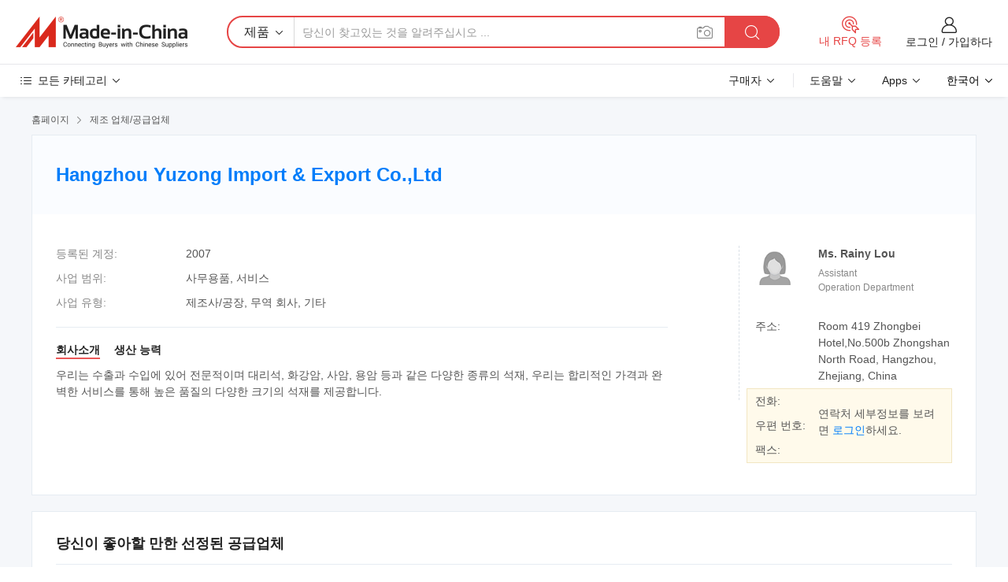

--- FILE ---
content_type: text/html;charset=UTF-8
request_url: https://kr.made-in-china.com/co_yz2007/
body_size: 24118
content:
<!DOCTYPE HTML>
<html lang="kr">
<head>
    <meta content="text/html; charset=utf-8" http-equiv="Content-Type" />
	<link rel="dns-prefetch" href="//www.micstatic.com">
    <link rel="dns-prefetch" href="//image.made-in-china.com">
    <link rel="dns-prefetch" href="//www.made-in-china.com">
    <link rel="dns-prefetch" href="//pylon.micstatic.com">
    <link rel="dns-prefetch" href="//expo.made-in-china.com">
    <link rel="dns-prefetch" href="//world.made-in-china.com">
    <link rel="dns-prefetch" href="//pic.made-in-china.com">
    <link rel="dns-prefetch" href="//fa.made-in-china.com">
    <meta http-equiv="X-UA-Compatible" content="IE=Edge, chrome=1" />
    <meta name="renderer" content="webkit" />
            <title>중국 돌 제조업체, Stone 공급업체 - Hangzhou Yuzong Import &amp; Export Co.,Ltd</title>
            <meta name="Keywords" content="Hangzhou Yuzong Import &amp; Export Co.,Ltd, 돌, Stone 공급업체" />
                        <meta name="Description" content="중국 돌 공급업체, Stone 제조사/공급업체 - Hangzhou Yuzong Import &amp; Export Co.,Ltd" />
            <link rel="canonical" href="https://kr.made-in-china.com/co_yz2007/" />
    <link rel="stylesheet" type="text/css" href="https://www.micstatic.com/common/css/global_bdef139a.css" media="all">
    <link rel="stylesheet" type="text/css" href="https://www.micstatic.com/athena/css/free-2017/global_c7e13990.css" media="all">
    <link rel="stylesheet" type="text/css" href="https://www.micstatic.com/common/js/assets/artDialog/2.0.0/skins/default_9d77dce2.css" />
        <link rel="stylesheet" href="https://www.micstatic.com/athena/css/free-2017/company_03c30fa9.css">
    <link rel="stylesheet" type="text/css" href="https://www.micstatic.com/common/future/core/style/future-pure_199380fc.css" media="all"/>
<link rel="stylesheet" type="text/css" href="https://www.micstatic.com/envo/css/9710-base/index_5f671d8f.css" media="all"/>
    <link rel="stylesheet" type="text/css" href="https://www.micstatic.com/envo/css/userReaction/common_ab4c0cd2.css" media="all"/>
    <link rel="stylesheet" type="text/css" href="https://www.micstatic.com/envo/css/userReaction/noData_2d76d811.css" media="all"/>
    <link rel="stylesheet" type="text/css" href="https://www.micstatic.com/envo/reactionList/dist/reviewDisplay_178341e4.css" media="all"/>
    <link rel="stylesheet" type="text/css" href="https://www.micstatic.com/envo/css/userReaction/picture-vo-new_5a441115.css" media="all"/>
    <!--[if IE]>
<script type="text/javascript" src="https://www.micstatic.com/common/js/libs/json2/json2_fad58c0e.js" charset="utf-8" ></script><![endif]-->
<script type="text/javascript" src="https://www.micstatic.com/common/js/libs/jquery_2ad57377.js" charset="utf-8" ></script><script type="text/javascript" src="https://www.micstatic.com/common/js/libs/class.0.3.2_2c7a4288.js" charset="utf-8" ></script><!-- Polyfill Code Begin --><script chaset="utf-8" type="text/javascript" src="https://www.micstatic.com/polyfill/polyfill-simplify_eb12d58d.js"></script><!-- Polyfill Code End --></head>
<body class="res-wrapper" probe-clarity="false" >
    <div style="position:absolute;top:0;left:0;width:1px;height:1px;overflow:hidden">
        <img src="//stat.made-in-china.com/event/rec.gif?type=0&data=%7B%22layout%22%3A%22-1%22%2C%22ct%22%3A%221%22%2C%22pos%22%3A0%2C%22random%22%3A%220%22%2C%22c%22%3A%221%22%2C%22clist%22%3A%5B%7B%22id%22%3A%221928036614%22%2C%22f%22%3A2%2C%22list%22%3A%5B%7B%22id%22%3A%222195687665%22%2C%22t%22%3A0%2C%22f%22%3A2%7D%2C%7B%22id%22%3A%222220549535%22%2C%22t%22%3A0%2C%22f%22%3A2%7D%2C%7B%22id%22%3A%222195572905%22%2C%22t%22%3A0%2C%22f%22%3A2%7D%5D%7D%2C%7B%22id%22%3A%22616953774%22%2C%22f%22%3A2%2C%22list%22%3A%5B%7B%22id%22%3A%221924689845%22%2C%22t%22%3A0%2C%22f%22%3A2%7D%2C%7B%22id%22%3A%221911317791%22%2C%22t%22%3A0%2C%22f%22%3A2%7D%2C%7B%22id%22%3A%221911317791%22%2C%22t%22%3A0%2C%22f%22%3A2%7D%5D%7D%2C%7B%22id%22%3A%221931202844%22%2C%22f%22%3A2%2C%22list%22%3A%5B%7B%22id%22%3A%222155471475%22%2C%22t%22%3A0%2C%22f%22%3A2%7D%2C%7B%22id%22%3A%222156312175%22%2C%22t%22%3A0%2C%22f%22%3A2%7D%2C%7B%22id%22%3A%222156312175%22%2C%22t%22%3A0%2C%22f%22%3A2%7D%5D%7D%2C%7B%22id%22%3A%221929484324%22%2C%22f%22%3A2%2C%22list%22%3A%5B%7B%22id%22%3A%222127340725%22%2C%22t%22%3A0%2C%22f%22%3A2%7D%2C%7B%22id%22%3A%222138411485%22%2C%22t%22%3A0%2C%22f%22%3A2%7D%2C%7B%22id%22%3A%222134854995%22%2C%22t%22%3A0%2C%22f%22%3A2%7D%5D%7D%2C%7B%22id%22%3A%221926595324%22%2C%22f%22%3A2%2C%22list%22%3A%5B%7B%22id%22%3A%221958077891%22%2C%22t%22%3A0%2C%22f%22%3A2%7D%2C%7B%22id%22%3A%221933086521%22%2C%22t%22%3A0%2C%22f%22%3A2%7D%2C%7B%22id%22%3A%221933086521%22%2C%22t%22%3A0%2C%22f%22%3A2%7D%5D%7D%5D%7D&st=1768614401257"/>
    </div>
    <input id="rfqClickData" type="hidden" value="type=2&data=%7B%22layout%22%3A%22-1%22%2C%22ct%22%3A%221%22%2C%22pos%22%3A0%2C%22random%22%3A%220%22%2C%22c%22%3A%221%22%7D&st=1768614401257&rfqc=1" />
    <input id="rootpath" type="hidden" value="" />
    <input type="hidden" id="loginUserName" value="yz2007"/>
    <input type="hidden" id="enHomeUrl" value="https://www.made-in-china.com/showroom/yz2007"/>
    <input type="hidden" id="pureFreeUrlType" value="true"/>
    <input type="hidden" name="user_behavior_trace_id" id="user_behavior_trace_id" value="1jf4q44v6c29t"/>
        <input type="hidden" id="contactUrlParam" value="?plant=kr&from=shrom&type=free&page=home">
    <div id="header" ></div>
<script>
    function headerMlanInit() {
        const funcName = 'headerMlan';
        const app = new window[funcName]({target: document.getElementById('header'), props: {props: {"pageType":18,"logoTitle":"제조업체 및 공급업체","logoUrl":null,"base":{"buyerInfo":{"service":"서비스","newUserGuide":"신규 사용자 가이드","auditReport":"Audited Suppliers' Reports","meetSuppliers":"Meet Suppliers","onlineTrading":"Secured Trading Service","buyerCenter":"바이어 센터","contactUs":"우리와 연락 하세요","search":"검색","prodDirectory":"제품 목록","supplierDiscover":"Supplier Discover","sourcingRequest":"포스트 소싱 요청","quickLinks":"Quick Links","myFavorites":"내 즐겨찾기","visitHistory":"검색 기록","buyer":"구매자","blog":"비즈니스 통찰력"},"supplierInfo":{"supplier":"공급업체","joinAdvance":"加入高级会员","tradeServerMarket":"外贸服务市场","memberHome":"外贸e家","cloudExpo":"Smart Expo云展会","onlineTrade":"交易服务","internationalLogis":"国际物流","northAmericaBrandSailing":"北美全渠道出海","micDomesticTradeStation":"中国制造网内贸站"},"helpInfo":{"whyMic":"Why Made-in-China.com","auditSupplierWay":"공급업체 감사는 어떻게 하나요","securePaymentWay":"결제는 어떻게 보호합니까","submitComplaint":"불만사항 제출","contactUs":"우리와 연락 하세요","faq":"FAQ","help":"도움말"},"appsInfo":{"downloadApp":"앱 다운로드!","forBuyer":"구매자를 위해","forSupplier":"공급자를 위해","exploreApp":"앱 독점 할인 살펴보기","apps":"Apps"},"languages":[{"lanCode":0,"simpleName":"en","name":"English","value":"http://yz2007.en.made-in-china.com/co_yz2007/"},{"lanCode":5,"simpleName":"es","name":"Español","value":"https://es.made-in-china.com/co_yz2007/"},{"lanCode":4,"simpleName":"pt","name":"Português","value":"https://pt.made-in-china.com/co_yz2007/"},{"lanCode":2,"simpleName":"fr","name":"Français","value":"https://fr.made-in-china.com/co_yz2007/"},{"lanCode":3,"simpleName":"ru","name":"Русский язык","value":"https://ru.made-in-china.com/co_yz2007/"},{"lanCode":8,"simpleName":"it","name":"Italiano","value":"https://it.made-in-china.com/co_yz2007/"},{"lanCode":6,"simpleName":"de","name":"Deutsch","value":"https://de.made-in-china.com/co_yz2007/"},{"lanCode":7,"simpleName":"nl","name":"Nederlands","value":"https://nl.made-in-china.com/co_yz2007/"},{"lanCode":9,"simpleName":"sa","name":"العربية","value":"https://sa.made-in-china.com/co_yz2007/"},{"lanCode":11,"simpleName":"kr","name":"한국어","value":"https://kr.made-in-china.com/co_yz2007/"},{"lanCode":10,"simpleName":"jp","name":"日本語","value":"https://jp.made-in-china.com/co_yz2007/"},{"lanCode":12,"simpleName":"hi","name":"हिन्दी","value":"https://hi.made-in-china.com/co_yz2007/"},{"lanCode":13,"simpleName":"th","name":"ภาษาไทย","value":"https://th.made-in-china.com/co_yz2007/"},{"lanCode":14,"simpleName":"tr","name":"Türkçe","value":"https://tr.made-in-china.com/co_yz2007/"},{"lanCode":15,"simpleName":"vi","name":"Tiếng Việt","value":"https://vi.made-in-china.com/co_yz2007/"},{"lanCode":16,"simpleName":"id","name":"Bahasa Indonesia","value":"https://id.made-in-china.com/co_yz2007/"}],"showMlan":true,"showRules":false,"rules":"Rules","language":"kr","menu":"메뉴","subTitle":null,"subTitleLink":null,"stickyInfo":null},"categoryRegion":{"categories":"모든 카테고리","categoryList":[{"name":"농업 식품","value":"https://kr.made-in-china.com/category1_Agriculture-Food/Agriculture-Food_usssssssss.html","catCode":"1000000000"},{"name":"의류&악세서리","value":"https://kr.made-in-china.com/category1_Apparel-Accessories/Apparel-Accessories_uussssssss.html","catCode":"1100000000"},{"name":"아트&공예","value":"https://kr.made-in-china.com/category1_Arts-Crafts/Arts-Crafts_uyssssssss.html","catCode":"1200000000"},{"name":"자동차와 오토바이와 액세서리","value":"https://kr.made-in-china.com/category1_Auto-Motorcycle-Parts-Accessories/Auto-Motorcycle-Parts-Accessories_yossssssss.html","catCode":"2900000000"},{"name":"가방 케이스 박스","value":"https://kr.made-in-china.com/category1_Bags-Cases-Boxes/Bags-Cases-Boxes_yhssssssss.html","catCode":"2600000000"},{"name":"화학제품","value":"https://kr.made-in-china.com/category1_Chemicals/Chemicals_uissssssss.html","catCode":"1300000000"},{"name":"컴퓨터 제품","value":"https://kr.made-in-china.com/category1_Computer-Products/Computer-Products_iissssssss.html","catCode":"3300000000"},{"name":"건축&장식재료","value":"https://kr.made-in-china.com/category1_Construction-Decoration/Construction-Decoration_ugssssssss.html","catCode":"1500000000"},{"name":"가전제품","value":"https://kr.made-in-china.com/category1_Consumer-Electronics/Consumer-Electronics_unssssssss.html","catCode":"1400000000"},{"name":"전기&전자","value":"https://kr.made-in-china.com/category1_Electrical-Electronics/Electrical-Electronics_uhssssssss.html","catCode":"1600000000"},{"name":"가구","value":"https://kr.made-in-china.com/category1_Furniture/Furniture_yessssssss.html","catCode":"2700000000"},{"name":"건강&의료","value":"https://kr.made-in-china.com/category1_Health-Medicine/Health-Medicine_uessssssss.html","catCode":"1700000000"},{"name":"공업 설비와 부품","value":"https://kr.made-in-china.com/category1_Industrial-Equipment-Components/Industrial-Equipment-Components_inssssssss.html","catCode":"3400000000"},{"name":"측정 기계","value":"https://kr.made-in-china.com/category1_Instruments-Meters/Instruments-Meters_igssssssss.html","catCode":"3500000000"},{"name":"경공업 & 일상용품","value":"https://kr.made-in-china.com/category1_Light-Industry-Daily-Use/Light-Industry-Daily-Use_urssssssss.html","catCode":"1800000000"},{"name":"조명","value":"https://kr.made-in-china.com/category1_Lights-Lighting/Lights-Lighting_isssssssss.html","catCode":"3000000000"},{"name":"제조&가공 기계","value":"https://kr.made-in-china.com/category1_Manufacturing-Processing-Machinery/Manufacturing-Processing-Machinery_uossssssss.html","catCode":"1900000000"},{"name":"야금·광물 & 에너지","value":"https://kr.made-in-china.com/category1_Metallurgy-Mineral-Energy/Metallurgy-Mineral-Energy_ysssssssss.html","catCode":"2000000000"},{"name":"사무용 소모품","value":"https://kr.made-in-china.com/category1_Office-Supplies/Office-Supplies_yrssssssss.html","catCode":"2800000000"},{"name":"포장 인쇄","value":"https://kr.made-in-china.com/category1_Packaging-Printing/Packaging-Printing_ihssssssss.html","catCode":"3600000000"},{"name":"보안 & 보호","value":"https://kr.made-in-china.com/category1_Security-Protection/Security-Protection_ygssssssss.html","catCode":"2500000000"},{"name":"서비스","value":"https://kr.made-in-china.com/category1_Service/Service_ynssssssss.html","catCode":"2400000000"},{"name":"스포츠 레저 용품","value":"https://kr.made-in-china.com/category1_Sporting-Goods-Recreation/Sporting-Goods-Recreation_iussssssss.html","catCode":"3100000000"},{"name":"섬유","value":"https://kr.made-in-china.com/category1_Textile/Textile_yussssssss.html","catCode":"2100000000"},{"name":"철물","value":"https://kr.made-in-china.com/category1_Tools-Hardware/Tools-Hardware_iyssssssss.html","catCode":"3200000000"},{"name":"장난감","value":"https://kr.made-in-china.com/category1_Toys/Toys_yyssssssss.html","catCode":"2200000000"},{"name":"교통 운송","value":"https://kr.made-in-china.com/category1_Transportation/Transportation_yissssssss.html","catCode":"2300000000"}],"more":"더 보기"},"searchRegion":{"show":false,"lookingFor":"당신이 찾고있는 것을 알려주십시오 ...","homeUrl":"//kr.made-in-china.com","products":"제품","suppliers":"공급업체","auditedFactory":"Audited Factory","uploadImage":"이미지 업로드","max20MbPerImage":"이미지당 최대 20MB","yourRecentKeywords":"최근 키워드","clearHistory":"기록 지우기","popularSearches":"관련 검색","relatedSearches":"더 보기","more":null,"maxSizeErrorMsg":"업로드에 실패했습니다. 최대 이미지 크기는 20MB입니다.","noNetworkErrorMsg":"네트워크 연결이 안됩니다. 네트워크 설정을 확인하고 다시 시도하세요.","uploadFailedErrorMsg":"업로드에 실패했습니다. 이미지 형식이 잘못되었습니다. 지원되는 형식: JPG,PNG,BMP.","relatedList":null,"relatedTitle":null,"relatedTitleLink":null,"formParams":null,"mlanFormParams":{"keyword":null,"inputkeyword":null,"type":null,"currentTab":null,"currentPage":null,"currentCat":null,"currentRegion":null,"currentProp":null,"submitPageUrl":null,"parentCat":null,"otherSearch":null,"currentAllCatalogCodes":null,"sgsMembership":null,"memberLevel":null,"topOrder":null,"size":null,"more":"더","less":"less","staticUrl50":null,"staticUrl10":null,"staticUrl30":null,"condition":"0","conditionParamsList":[{"condition":"0","conditionName":null,"action":"https://kr.made-in-china.com/quality-china-product/middleSearch","searchUrl":null,"inputPlaceholder":null},{"condition":"1","conditionName":null,"action":"/companySearch?keyword=#word#","searchUrl":null,"inputPlaceholder":null}]},"enterKeywordTips":"검색을 위해 최소한 키워드를 입력하십시오.","openMultiSearch":false},"frequentRegion":{"rfq":{"rfq":"내 RFQ 등록","searchRfq":"Search RFQs","acquireRfqHover":"필요한 사항을 알려주시고 견적을 받는 쉬운 방법을 시도해 보십시오!","searchRfqHover":"Discover quality RFQs and connect with big-budget buyers"},"account":{"account":"계정","signIn":"로그인","join":"가입하다","newUser":"새로운 사용자","joinFree":"무료 가입","or":"또는","socialLogin":"로그인, 무료 가입 또는 Facebook, Linkedin, Twitter, Google, %s로 계속하기를 클릭하여 %sUser Agreement%s 및 %sPrivacy Policy%s에 동의합니다.","message":"메시지","quotes":"인용 부호","orders":"명령","favorites":"즐겨 찾기","visitHistory":"검색 기록","postSourcingRequest":"포스트 소싱 요청","hi":"안녕","signOut":"로그 아웃","manageProduct":"제품 관리","editShowroom":"쇼룸 편집","username":"","userType":null,"foreignIP":true,"currentYear":2026,"userAgreement":"사용자 약관","privacyPolicy":"개인정보 보호정책"},"message":{"message":"메시지","signIn":"로그인","join":"가입하다","newUser":"새로운 사용자","joinFree":"무료 가입","viewNewMsg":"Sign in to view the new messages","inquiry":"문의","rfq":"RFQs","awaitingPayment":"Awaiting payments","chat":"채팅","awaitingQuotation":"견적 대기 중"},"cart":{"cart":"문의바구니"}},"busiRegion":null,"previewRegion":null}}});
		const hoc=o=>(o.__proto__.$get=function(o){return this.$$.ctx[this.$$.props[o]]},o.__proto__.$getKeys=function(){return Object.keys(this.$$.props)},o.__proto__.$getProps=function(){return this.$get("props")},o.__proto__.$setProps=function(o){var t=this.$getKeys(),s={},p=this;t.forEach(function(o){s[o]=p.$get(o)}),s.props=Object.assign({},s.props,o),this.$set(s)},o.__proto__.$help=function(){console.log("\n            $set(props): void             | 设置props的值\n            $get(key: string): any        | 获取props指定key的值\n            $getKeys(): string[]          | 获取props所有key\n            $getProps(): any              | 获取props里key为props的值（适用nail）\n            $setProps(params: any): void  | 设置props里key为props的值（适用nail）\n            $on(ev, callback): func       | 添加事件监听，返回移除事件监听的函数\n            $destroy(): void              | 销毁组件并触发onDestroy事件\n        ")},o);
        window[`${funcName}Api`] = hoc(app);
    };
</script><script type="text/javascript" crossorigin="anonymous" onload="headerMlanInit()" src="https://www.micstatic.com/nail/pc/header-mlan_6f301846.js"></script>    <div class="page">
        <div class="grid">
<div class="crumb">
    <span>
                    <a rel="nofollow" href="//kr.made-in-china.com/">
                    <span>홈페이지</span>
        </a>
    </span>
    <i class="micon">&#xe008;</i>
    <span>
                                  <a href="https://kr.made-in-china.com/html/category.html">
                            <span>제조 업체/공급업체</span>
            </a>
            </span>
    </div>
<input type="hidden" id="sensor_pg_v" value="cid:teumNjRdEahw,tp:104,stp:10401,sst:free"/>
<input type="hidden" id="lan" value="kr">
<input type="hidden" name="lanCode" value="11">
<script class="J-mlan-config" type="text/data-lang" data-lang="kr">
    {
        "keywordRequired": "검색을 위해 최소한 키워드를 입력하십시오.",
        "ratingReviews": "평가 및 리뷰",
        "selectOptions": ["최고 리뷰", "가장 최근"],
        "overallReviews": {
            "title": "전체 리뷰",
            "reviews": "리뷰",
            "star": "별"
        },
        "customerSatisfaction": {
            "title": "고객 만족",
            "response": "응답",
            "service": "서비스",
            "quality": "품질",
            "delivery": "배달"
        },
        "reviewDetails": {
            "title": "검토 세부 정보",
            "verifiedPurchase": "검증된 구매",
            "showPlace": {
                "publicShow": "Public show",
                "publicShowInProtection": "Public show (Protection period)",
                "onlyInVo": "Only show in VO"
            },
            "modified": "수정됨",
            "myReview": "내 리뷰"
        },
        "pager": {
            "goTo": "이동",
            "page": "페이지",
            "next": "다음",
            "prev": "이전",
            "confirm": "확인"
        },
        "loadingTip": "로딩 중",
        "foldingReviews": "접기 리뷰 보기",
        "noInfoTemporarily": "일시적으로 정보가 없습니다."
    }
</script><div class="page-com-detail-wrap">
    <div class="main-block page-com-detail-info" faw-module="contact_ds" faw-exposure ads-data="">
        <div class="com-top">
            <div class="com-act">
            </div>
            <div class="com-name">
                <div class="com-name-txt">
                    <table>
                        <tr>
                            <td>
                                <a href="https://kr.made-in-china.com/co_yz2007/">
                                    <h1>Hangzhou Yuzong Import &amp; Export Co.,Ltd</h1>
                                </a>
                            </td>
                        </tr>
                    </table>
                </div>
            </div>
        </div>
                        <div class="com-info-wp J-com-info-wp">
                    <div class="info-content">
                        <div class="person">
                            <div class="pic">
                                <div class="img-wp">
                                    <div class="img-cnt">
                                        <img height="65" width="65" src="//www.micstatic.com/athena/img/avatar-female.jpg" alt="Avatar">
                                    </div>
                                </div>
                            </div>
                            <div class="txt">
                                                                    <div class="name">Ms. Rainy Lou</div>
                                                                                                    <div class="manager">Assistant</div>
                                                                                                    <div class="manager">Operation Department</div>
                                                            </div>
                        </div>
                        <div class="info-cont-wp">
                                                            <div class="item">
                                    <div class="label">
                                        주소:
                                    </div>
                                    <div class="info">
                                        Room 419 Zhongbei Hotel,No.500b Zhongshan North Road, Hangzhou, Zhejiang, China
                                    </div>
                                </div>
                                                            <div class="sign-wp">
                                    <div class="info-l">
                                        <div class="info-l-item">전화:</div>
                                        <div class="info-l-item">우편 번호:</div>
                                        <div class="info-l-item">팩스:</div>
                                    </div>
                                    <div class="info-r">
                                        <table>
                                            <tr>
                                                <td>
                                                    연락처 세부정보를 보려면 <a rel='nofollow' href='javascript:;' class='J-company-sign'>로그인</a>하세요.
                                                </td>
                                            </tr>
                                        </table>
                                    </div>
                                </div>
                                                    </div>
                    </div>
                    <div class="info-detal">
                        <div class="cnt">
                            <div class="item">
                                <div class="label">등록된 계정:</div>
                                <div class="info">2007</div>
                            </div>
                                                            <div class="item">
                                    <div class="label">사업 범위:</div>
                                    <div class="info">사무용품, 서비스</div>
                                </div>
                                                                                                                    <div class="item">
                                    <div class="label">사업 유형:</div>
                                    <div class="info">제조사/공장, 무역 회사, 기타</div>
                                </div>
                                                                                </div>
                        <div class="J-review-box overview-scores">
                                                                                                            </div>
                                                    <div class="desc">
                                <div class="desc-title J-tabs-title">
                                                                            <div class="tit active"><h2>회사소개</h2></div>
                                                                                                                                                    <div class="tit"><h2>생산 능력</h2></div>
                                                                    </div>
                                                                    <div class="detail active J-tabs-detail">
                                        <div class="txt J-more-cnt">
                                            <div class="desc-part J-more-cnt-part">
                                                우리는 수출과 수입에 있어 전문적이며 대리석, 화강암, 사암, 용암 등과 같은 다양한 종류의 석재, 우리는 합리적인 가격과 완벽한 서비스를 통해 높은 품질의 다양한 크기의 석재를 제공합니다.
                                            </div>
                                                                                    </div>
                                                                            </div>
                                                                                                                                    <div class="detail J-tabs-detail">
                                        <div class="sr-comProfile-infos no-yes ">
			<div class="sr-comProfile-item">
			<div class="sr-comProfile-label">
				공장 주소:
			</div>
			<div class="sr-comProfile-fields">
				Room 419 Zhongbei Hotel,No.500b Zhongshan North Road, Hangzhou, Zhejiang, China
			</div>
		</div>
	</div>
                                    </div>
                                                            </div>
                                            </div>
                </div>
            </div>
            <div class="main-block you-might-like" faw-module="YML_supplier">
            <div class="main-block-title">
                                    <h2>당신이 좋아할 만한 선정된 공급업체</h2>
                            </div>
            <div class="main-block-wrap">
                                    <div class="supplier-item">
                                                    <div class="supplier-prod">
                                                                    <div class="prod-item" faw-exposure ads-data="pdid:qahrNMbELdWS,pcid:MFNTPtnKXRiq,aid:MjfGyBXCyhlk,ads_srv_tp:ad_enhance,a:1">
                                        <div class="pic">
                                            <div class="img-wp">
                                                <div class="img-cnt">
                                                    <a href="https://kr.made-in-china.com/co_hefenggroup/product_Rtificial-Quartz-Slabs-3200-1600-20mm-or-Big-Slab-Stone-Island-Stone_yuoghrehhg.html" class="J-ads-data"
                                                       ads-data="st:8,pdid:qahrNMbELdWS,aid:MjfGyBXCyhlk,pcid:MFNTPtnKXRiq,ads_srv_tp:ad_enhance,a:1">
                                                                                                                    <img src="//www.micstatic.com/athena/img/transparent.png" data-original="//image.made-in-china.com/2f1j00hImCMdVwerqJ/Rtificial-Quartz-Slabs-3200-1600-20mm-or-Big-Slab-Stone-Island-Stone.jpg"
                                                                 alt="인공 석영 슬랩 3200*1600*20mm 또는 대형 슬랩 섬 돌" title="인공 석영 슬랩 3200*1600*20mm 또는 대형 슬랩 섬 돌">
                                                                                                            </a>
                                                </div>
                                            </div>
                                        </div>
                                        <div class="txt">
                                            <div class="title">
                                                <a href="https://kr.made-in-china.com/co_hefenggroup/product_Rtificial-Quartz-Slabs-3200-1600-20mm-or-Big-Slab-Stone-Island-Stone_yuoghrehhg.html" title="인공 석영 슬랩 3200*1600*20mm 또는 대형 슬랩 섬 돌"
                                                   class="J-ads-data" ads-data="st:2,pdid:qahrNMbELdWS,aid:MjfGyBXCyhlk,pcid:MFNTPtnKXRiq,ads_srv_tp:ad_enhance,a:1">
                                                    인공 석영 슬랩 3200*1600*20mm 또는 대형 슬랩 섬 돌
                                                </a>
                                            </div>
                                            <div class="act">
                                                <a href="//www.made-in-china.com/sendInquiry/prod_qahrNMbELdWS_MFNTPtnKXRiq.html?plant=kr&from=shrom&type=free&page=home" target="_blank" rel="nofollow" class="btn btn-small btn-inquiry"
                                                   ads-data="st:24,pdid:qahrNMbELdWS,aid:MjfGyBXCyhlk,pcid:MFNTPtnKXRiq,ads_srv_tp:ad_enhance,a:1">
                                                    문의 보내기 </a>
                                            </div>
                                        </div>
                                    </div>
                                                                    <div class="prod-item" faw-exposure ads-data="pdid:WYmUILkvHRVF,pcid:MFNTPtnKXRiq,aid:MjfGyBXCyhlk,ads_srv_tp:ad_enhance,a:2">
                                        <div class="pic">
                                            <div class="img-wp">
                                                <div class="img-cnt">
                                                    <a href="https://kr.made-in-china.com/co_hefenggroup/product_Horizon-Good-Quality-Quartz-Stone-Slab-Calacatta-Carrara-2cm_yyysgnogig.html" class="J-ads-data"
                                                       ads-data="st:8,pdid:WYmUILkvHRVF,aid:MjfGyBXCyhlk,pcid:MFNTPtnKXRiq,ads_srv_tp:ad_enhance,a:2">
                                                                                                                    <img src="//www.micstatic.com/athena/img/transparent.png" data-original="//image.made-in-china.com/2f1j00EkKBfRWrglcZ/Horizon-Good-Quality-Quartz-Stone-Slab-Calacatta-Carrara-2cm.jpg"
                                                                 alt="호라이즌 고품질 석영 돌 슬랩 칼라카타 카라라 2cm" title="호라이즌 고품질 석영 돌 슬랩 칼라카타 카라라 2cm">
                                                                                                            </a>
                                                </div>
                                            </div>
                                        </div>
                                        <div class="txt">
                                            <div class="title">
                                                <a href="https://kr.made-in-china.com/co_hefenggroup/product_Horizon-Good-Quality-Quartz-Stone-Slab-Calacatta-Carrara-2cm_yyysgnogig.html" title="호라이즌 고품질 석영 돌 슬랩 칼라카타 카라라 2cm"
                                                   class="J-ads-data" ads-data="st:2,pdid:WYmUILkvHRVF,aid:MjfGyBXCyhlk,pcid:MFNTPtnKXRiq,ads_srv_tp:ad_enhance,a:2">
                                                    호라이즌 고품질 석영 돌 슬랩 칼라카타 카라라 2cm
                                                </a>
                                            </div>
                                            <div class="act">
                                                <a href="//www.made-in-china.com/sendInquiry/prod_WYmUILkvHRVF_MFNTPtnKXRiq.html?plant=kr&from=shrom&type=free&page=home" target="_blank" rel="nofollow" class="btn btn-small btn-inquiry"
                                                   ads-data="st:24,pdid:WYmUILkvHRVF,aid:MjfGyBXCyhlk,pcid:MFNTPtnKXRiq,ads_srv_tp:ad_enhance,a:2">
                                                    문의 보내기 </a>
                                            </div>
                                        </div>
                                    </div>
                                                                    <div class="prod-item" faw-exposure ads-data="pdid:dThUXmkKEFVY,pcid:MFNTPtnKXRiq,aid:MjfGyBXCyhlk,ads_srv_tp:ad_enhance,a:3">
                                        <div class="pic">
                                            <div class="img-wp">
                                                <div class="img-cnt">
                                                    <a href="https://kr.made-in-china.com/co_hefenggroup/product_Fast-Shipping-Artificial-Quartz-Stone-Slab-for-Kitchen-Countertop_yuoggeyosg.html" class="J-ads-data"
                                                       ads-data="st:8,pdid:dThUXmkKEFVY,aid:MjfGyBXCyhlk,pcid:MFNTPtnKXRiq,ads_srv_tp:ad_enhance,a:3">
                                                                                                                    <img src="//www.micstatic.com/athena/img/transparent.png" data-original="//image.made-in-china.com/2f1j00PDCMlhBchuqQ/Fast-Shipping-Artificial-Quartz-Stone-Slab-for-Kitchen-Countertop.jpg"
                                                                 alt="빠른 배송 인조 석영 돌 슬랩 주방 조리대용" title="빠른 배송 인조 석영 돌 슬랩 주방 조리대용">
                                                                                                            </a>
                                                </div>
                                            </div>
                                        </div>
                                        <div class="txt">
                                            <div class="title">
                                                <a href="https://kr.made-in-china.com/co_hefenggroup/product_Fast-Shipping-Artificial-Quartz-Stone-Slab-for-Kitchen-Countertop_yuoggeyosg.html" title="빠른 배송 인조 석영 돌 슬랩 주방 조리대용"
                                                   class="J-ads-data" ads-data="st:2,pdid:dThUXmkKEFVY,aid:MjfGyBXCyhlk,pcid:MFNTPtnKXRiq,ads_srv_tp:ad_enhance,a:3">
                                                    빠른 배송 인조 석영 돌 슬랩 주방 조리대용
                                                </a>
                                            </div>
                                            <div class="act">
                                                <a href="//www.made-in-china.com/sendInquiry/prod_dThUXmkKEFVY_MFNTPtnKXRiq.html?plant=kr&from=shrom&type=free&page=home" target="_blank" rel="nofollow" class="btn btn-small btn-inquiry"
                                                   ads-data="st:24,pdid:dThUXmkKEFVY,aid:MjfGyBXCyhlk,pcid:MFNTPtnKXRiq,ads_srv_tp:ad_enhance,a:3">
                                                    문의 보내기 </a>
                                            </div>
                                        </div>
                                    </div>
                                                            </div>
                                                <div class="supplier-info">
                            <div class="supplier-name">
                                                                <a href="https://kr.made-in-china.com/co_hefenggroup/" class="J-ads-data" ads-data="st:3,pcid:MFNTPtnKXRiq,a:1,aid:MjfGyBXCyhlk,ads_srv_tp:ad_enhance">Shandong Liyin Intelligent Equipment Co., Ltd.</a>
                            </div>
                            <div class="supplier-memb">
                                                                    <div class="auth">
                                        <span class="auth-gold-span">
                                            <img width="16" class="auth-icon" src="//www.micstatic.com/athena/img/transparent.png" data-original="https://www.micstatic.com/common/img/icon-new/diamond_32.png?_v=1768540784694" alt="China Supplier - Diamond Member">다이아몬드 회원 </span>
                                    </div>
                                                                                                    <div class="auth">
                                        <div class="as-logo shop-sign__as" reportUsable="reportUsable">
                                                <input type="hidden" value="MFNTPtnKXRiq">
                                                <a href="https://kr.made-in-china.com/co_hefenggroup/company_info.html" rel="nofollow" class="as-link">
                                                    <img width="16" class="auth-icon ico-audited" alt="감사를 받은 공급업체" src="//www.micstatic.com/athena/img/transparent.png" data-original="https://www.micstatic.com/common/img/icon-new/as-short.png?_v=1768540784694" ads-data="st:4,pcid:MFNTPtnKXRiq,a:1">감사를 받은 공급업체 <i class="micon">&#xe006;</i>
                                                </a>
                                        </div>
                                    </div>
                                                            </div>
                            <div class="supplier-txt">
                                                                    <div class="item">
                                        <div class="label">사업 유형:</div>
                                        <div class="txt">제조사/공장</div>
                                    </div>
                                                                                                    <div class="item">
                                        <div class="label">주요 상품:</div>
                                        <div class="txt">&#53244;&#52768; &#49828;&#53668;</div>
                                    </div>
                                                                                                    <div class="item">
                                        <div class="label">시/구:</div>
                                        <div class="txt">Linyi, Shandong, 중국</div>
                                    </div>
                                                            </div>
                        </div>
                    </div>
                                    <div class="supplier-item">
                                                    <div class="supplier-prod">
                                                                    <div class="prod-item" faw-exposure ads-data="pdid:sdItjHobQUkF,pcid:SqemVBdvLfig,aid:NCmfuiYEvWlR,ads_srv_tp:ad_enhance,a:1">
                                        <div class="pic">
                                            <div class="img-wp">
                                                <div class="img-cnt">
                                                    <a href="https://kr.made-in-china.com/co_wayonstone/product_Wayon-Surface-Stone-Board-Inorganic-Floor-Design-Terrazzo-Tile-Slab-Floor-Wall-Counter-Top-Artificial-Stone-Terrazzo-Stone_uoynhrorng.html" class="J-ads-data"
                                                       ads-data="st:8,pdid:sdItjHobQUkF,aid:NCmfuiYEvWlR,pcid:SqemVBdvLfig,ads_srv_tp:ad_enhance,a:1">
                                                                                                                    <img src="//www.micstatic.com/athena/img/transparent.png" data-original="//image.made-in-china.com/2f1j00WzbcSEiabKqM/Wayon-Surface-Stone-Board-Inorganic-Floor-Design-Terrazzo-Tile-Slab-Floor-Wall-Counter-Top-Artificial-Stone-Terrazzo-Stone.jpg"
                                                                 alt="웨이온 서페이스 스톤 보드 무기질 바닥 디자인 테라조 타일 슬랩 바닥 벽 카운터 탑 인조석 테라조 스톤" title="웨이온 서페이스 스톤 보드 무기질 바닥 디자인 테라조 타일 슬랩 바닥 벽 카운터 탑 인조석 테라조 스톤">
                                                                                                            </a>
                                                </div>
                                            </div>
                                        </div>
                                        <div class="txt">
                                            <div class="title">
                                                <a href="https://kr.made-in-china.com/co_wayonstone/product_Wayon-Surface-Stone-Board-Inorganic-Floor-Design-Terrazzo-Tile-Slab-Floor-Wall-Counter-Top-Artificial-Stone-Terrazzo-Stone_uoynhrorng.html" title="웨이온 서페이스 스톤 보드 무기질 바닥 디자인 테라조 타일 슬랩 바닥 벽 카운터 탑 인조석 테라조 스톤"
                                                   class="J-ads-data" ads-data="st:2,pdid:sdItjHobQUkF,aid:NCmfuiYEvWlR,pcid:SqemVBdvLfig,ads_srv_tp:ad_enhance,a:1">
                                                    웨이온 서페이스 스톤 보드 무기질 바닥 디자인 테라조 타일 슬랩 바닥 벽 카운터 탑 인조석 테라조 스톤
                                                </a>
                                            </div>
                                            <div class="act">
                                                <a href="//www.made-in-china.com/sendInquiry/prod_sdItjHobQUkF_SqemVBdvLfig.html?plant=kr&from=shrom&type=free&page=home" target="_blank" rel="nofollow" class="btn btn-small btn-inquiry"
                                                   ads-data="st:24,pdid:sdItjHobQUkF,aid:NCmfuiYEvWlR,pcid:SqemVBdvLfig,ads_srv_tp:ad_enhance,a:1">
                                                    문의 보내기 </a>
                                            </div>
                                        </div>
                                    </div>
                                                                    <div class="prod-item" faw-exposure ads-data="pdid:KwafGdLlHTtv,pcid:SqemVBdvLfig,aid:NCmfuiYEvWlR,ads_srv_tp:ad_enhance,a:2">
                                        <div class="pic">
                                            <div class="img-wp">
                                                <div class="img-cnt">
                                                    <a href="https://kr.made-in-china.com/co_wayonstone/product_Production-Line-Wholesale-Slab-Artificial-Quartz-Stone-Golden-Color-for-Interior-Wall-and-Floor_uouuiueeou.html" class="J-ads-data"
                                                       ads-data="st:8,pdid:KwafGdLlHTtv,aid:NCmfuiYEvWlR,pcid:SqemVBdvLfig,ads_srv_tp:ad_enhance,a:2">
                                                                                                                    <img src="//www.micstatic.com/athena/img/transparent.png" data-original="//image.made-in-china.com/2f1j00blIVKcdqwZfm/Production-Line-Wholesale-Slab-Artificial-Quartz-Stone-Golden-Color-for-Interior-Wall-and-Floor.jpg"
                                                                 alt="생산 라인 도매 슬랩 인조 석영 돌 금색 내부 벽 및 바닥용" title="생산 라인 도매 슬랩 인조 석영 돌 금색 내부 벽 및 바닥용">
                                                                                                            </a>
                                                </div>
                                            </div>
                                        </div>
                                        <div class="txt">
                                            <div class="title">
                                                <a href="https://kr.made-in-china.com/co_wayonstone/product_Production-Line-Wholesale-Slab-Artificial-Quartz-Stone-Golden-Color-for-Interior-Wall-and-Floor_uouuiueeou.html" title="생산 라인 도매 슬랩 인조 석영 돌 금색 내부 벽 및 바닥용"
                                                   class="J-ads-data" ads-data="st:2,pdid:KwafGdLlHTtv,aid:NCmfuiYEvWlR,pcid:SqemVBdvLfig,ads_srv_tp:ad_enhance,a:2">
                                                    생산 라인 도매 슬랩 인조 석영 돌 금색 내부 벽 및 바닥용
                                                </a>
                                            </div>
                                            <div class="act">
                                                <a href="//www.made-in-china.com/sendInquiry/prod_KwafGdLlHTtv_SqemVBdvLfig.html?plant=kr&from=shrom&type=free&page=home" target="_blank" rel="nofollow" class="btn btn-small btn-inquiry"
                                                   ads-data="st:24,pdid:KwafGdLlHTtv,aid:NCmfuiYEvWlR,pcid:SqemVBdvLfig,ads_srv_tp:ad_enhance,a:2">
                                                    문의 보내기 </a>
                                            </div>
                                        </div>
                                    </div>
                                                                    <div class="prod-item" faw-exposure ads-data="pdid:KwafGdLlHTtv,pcid:SqemVBdvLfig,aid:NCmfuiYEvWlR,ads_srv_tp:ad_enhance,a:3">
                                        <div class="pic">
                                            <div class="img-wp">
                                                <div class="img-cnt">
                                                    <a href="https://kr.made-in-china.com/co_wayonstone/product_Production-Line-Wholesale-Slab-Artificial-Quartz-Stone-Golden-Color-for-Interior-Wall-and-Floor_uouuiueeou.html" class="J-ads-data"
                                                       ads-data="st:8,pdid:KwafGdLlHTtv,aid:NCmfuiYEvWlR,pcid:SqemVBdvLfig,ads_srv_tp:ad_enhance,a:3">
                                                                                                                    <img src="//www.micstatic.com/athena/img/transparent.png" data-original="//image.made-in-china.com/2f1j00blIVKcdqwZfm/Production-Line-Wholesale-Slab-Artificial-Quartz-Stone-Golden-Color-for-Interior-Wall-and-Floor.jpg"
                                                                 alt="생산 라인 도매 슬랩 인조 석영 돌 금색 내부 벽 및 바닥용" title="생산 라인 도매 슬랩 인조 석영 돌 금색 내부 벽 및 바닥용">
                                                                                                            </a>
                                                </div>
                                            </div>
                                        </div>
                                        <div class="txt">
                                            <div class="title">
                                                <a href="https://kr.made-in-china.com/co_wayonstone/product_Production-Line-Wholesale-Slab-Artificial-Quartz-Stone-Golden-Color-for-Interior-Wall-and-Floor_uouuiueeou.html" title="생산 라인 도매 슬랩 인조 석영 돌 금색 내부 벽 및 바닥용"
                                                   class="J-ads-data" ads-data="st:2,pdid:KwafGdLlHTtv,aid:NCmfuiYEvWlR,pcid:SqemVBdvLfig,ads_srv_tp:ad_enhance,a:3">
                                                    생산 라인 도매 슬랩 인조 석영 돌 금색 내부 벽 및 바닥용
                                                </a>
                                            </div>
                                            <div class="act">
                                                <a href="//www.made-in-china.com/sendInquiry/prod_KwafGdLlHTtv_SqemVBdvLfig.html?plant=kr&from=shrom&type=free&page=home" target="_blank" rel="nofollow" class="btn btn-small btn-inquiry"
                                                   ads-data="st:24,pdid:KwafGdLlHTtv,aid:NCmfuiYEvWlR,pcid:SqemVBdvLfig,ads_srv_tp:ad_enhance,a:3">
                                                    문의 보내기 </a>
                                            </div>
                                        </div>
                                    </div>
                                                            </div>
                                                <div class="supplier-info">
                            <div class="supplier-name">
                                                                <a href="https://kr.made-in-china.com/co_wayonstone/" class="J-ads-data" ads-data="st:3,pcid:SqemVBdvLfig,a:2,aid:NCmfuiYEvWlR,ads_srv_tp:ad_enhance">yunfu wayon stone co., ltd</a>
                            </div>
                            <div class="supplier-memb">
                                                                    <div class="auth">
                                        <span class="auth-gold-span">
                                            <img width="16" class="auth-icon" src="//www.micstatic.com/athena/img/transparent.png" data-original="https://www.micstatic.com/common/img/icon-new/diamond_32.png?_v=1768540784694" alt="China Supplier - Diamond Member">다이아몬드 회원 </span>
                                    </div>
                                                                                                    <div class="auth">
                                        <div class="as-logo shop-sign__as" reportUsable="reportUsable">
                                                <input type="hidden" value="SqemVBdvLfig">
                                                <a href="https://kr.made-in-china.com/co_wayonstone/company_info.html" rel="nofollow" class="as-link">
                                                    <img width="16" class="auth-icon ico-audited" alt="감사를 받은 공급업체" src="//www.micstatic.com/athena/img/transparent.png" data-original="https://www.micstatic.com/common/img/icon-new/as-short.png?_v=1768540784694" ads-data="st:4,pcid:SqemVBdvLfig,a:2">감사를 받은 공급업체 <i class="micon">&#xe006;</i>
                                                </a>
                                        </div>
                                    </div>
                                                            </div>
                            <div class="supplier-txt">
                                                                                                    <div class="item">
                                        <div class="label">주요 상품:</div>
                                        <div class="txt">&#53244;&#52768; &#49828;&#53668;, &#53244;&#52768; &#49836;&#47017;, &#51452;&#48169; &#51312;&#47532;&#45824;, &#53244;&#52768; &#51312;&#47532;&#45824;, &#53580;&#46972;&#51312;, &#53244;&#52768; &#52860;&#46972;&#52852;&#53440;, &#53244;&#52768; &#49464;&#47732;&#45824; &#49345;&#54032;</div>
                                    </div>
                                                                                                    <div class="item">
                                        <div class="label">시/구:</div>
                                        <div class="txt">Yunfu, Guangdong, 중국</div>
                                    </div>
                                                            </div>
                        </div>
                    </div>
                                    <div class="supplier-item">
                                                    <div class="supplier-prod">
                                                                    <div class="prod-item" faw-exposure ads-data="pdid:iGhpKSHvCVct,pcid:sFafmHRjYLDp,aid:bjnaiNqDXhIA,ads_srv_tp:ad_enhance,a:1">
                                        <div class="pic">
                                            <div class="img-wp">
                                                <div class="img-cnt">
                                                    <a href="https://kr.made-in-china.com/co_starstonechina/product_Starstone-Natural-White-Volakas-Marble-Stone-for-Kitchen-Wall-Flooring-Tiles-Countertops_yuggneuneg.html" class="J-ads-data"
                                                       ads-data="st:8,pdid:iGhpKSHvCVct,aid:bjnaiNqDXhIA,pcid:sFafmHRjYLDp,ads_srv_tp:ad_enhance,a:1">
                                                                                                                    <img src="//www.micstatic.com/athena/img/transparent.png" data-original="//image.made-in-china.com/2f1j00TYiBEeHcutbu/Starstone-Natural-White-Volakas-Marble-Stone-for-Kitchen-Wall-Flooring-Tiles-Countertops.jpg"
                                                                 alt="주방용 벽돌로 이루어진 바닥에는 Starstone Natural White Volakas Marble Stone 이 있습니다 타일 세면대 상판" title="주방용 벽돌로 이루어진 바닥에는 Starstone Natural White Volakas Marble Stone 이 있습니다 타일 세면대 상판">
                                                                                                            </a>
                                                </div>
                                            </div>
                                        </div>
                                        <div class="txt">
                                            <div class="title">
                                                <a href="https://kr.made-in-china.com/co_starstonechina/product_Starstone-Natural-White-Volakas-Marble-Stone-for-Kitchen-Wall-Flooring-Tiles-Countertops_yuggneuneg.html" title="주방용 벽돌로 이루어진 바닥에는 Starstone Natural White Volakas Marble Stone 이 있습니다 타일 세면대 상판"
                                                   class="J-ads-data" ads-data="st:2,pdid:iGhpKSHvCVct,aid:bjnaiNqDXhIA,pcid:sFafmHRjYLDp,ads_srv_tp:ad_enhance,a:1">
                                                    주방용 벽돌로 이루어진 바닥에는 Starstone Natural White Volakas Marble Stone 이 있습니다 타일 세면대 상판
                                                </a>
                                            </div>
                                            <div class="act">
                                                <a href="//www.made-in-china.com/sendInquiry/prod_iGhpKSHvCVct_sFafmHRjYLDp.html?plant=kr&from=shrom&type=free&page=home" target="_blank" rel="nofollow" class="btn btn-small btn-inquiry"
                                                   ads-data="st:24,pdid:iGhpKSHvCVct,aid:bjnaiNqDXhIA,pcid:sFafmHRjYLDp,ads_srv_tp:ad_enhance,a:1">
                                                    문의 보내기 </a>
                                            </div>
                                        </div>
                                    </div>
                                                                    <div class="prod-item" faw-exposure ads-data="pdid:taqUGBzPqhWR,pcid:sFafmHRjYLDp,aid:bjnaiNqDXhIA,ads_srv_tp:ad_enhance,a:2">
                                        <div class="pic">
                                            <div class="img-wp">
                                                <div class="img-cnt">
                                                    <a href="https://kr.made-in-china.com/co_starstonechina/product_Standard-Quality-Natural-Stone-Used-for-Various-Interior-and-Exterior-Purposes-Marble-Slab_yughiuyueg.html" class="J-ads-data"
                                                       ads-data="st:8,pdid:taqUGBzPqhWR,aid:bjnaiNqDXhIA,pcid:sFafmHRjYLDp,ads_srv_tp:ad_enhance,a:2">
                                                                                                                    <img src="//www.micstatic.com/athena/img/transparent.png" data-original="//image.made-in-china.com/2f1j00yGDCOPJFQYcN/Standard-Quality-Natural-Stone-Used-for-Various-Interior-and-Exterior-Purposes-Marble-Slab.jpg"
                                                                 alt="표준 품질의 자연석은 다양한 실내 및 실외 용도로 사용되는 대리석 슬랩입니다" title="표준 품질의 자연석은 다양한 실내 및 실외 용도로 사용되는 대리석 슬랩입니다">
                                                                                                            </a>
                                                </div>
                                            </div>
                                        </div>
                                        <div class="txt">
                                            <div class="title">
                                                <a href="https://kr.made-in-china.com/co_starstonechina/product_Standard-Quality-Natural-Stone-Used-for-Various-Interior-and-Exterior-Purposes-Marble-Slab_yughiuyueg.html" title="표준 품질의 자연석은 다양한 실내 및 실외 용도로 사용되는 대리석 슬랩입니다"
                                                   class="J-ads-data" ads-data="st:2,pdid:taqUGBzPqhWR,aid:bjnaiNqDXhIA,pcid:sFafmHRjYLDp,ads_srv_tp:ad_enhance,a:2">
                                                    표준 품질의 자연석은 다양한 실내 및 실외 용도로 사용되는 대리석 슬랩입니다
                                                </a>
                                            </div>
                                            <div class="act">
                                                <a href="//www.made-in-china.com/sendInquiry/prod_taqUGBzPqhWR_sFafmHRjYLDp.html?plant=kr&from=shrom&type=free&page=home" target="_blank" rel="nofollow" class="btn btn-small btn-inquiry"
                                                   ads-data="st:24,pdid:taqUGBzPqhWR,aid:bjnaiNqDXhIA,pcid:sFafmHRjYLDp,ads_srv_tp:ad_enhance,a:2">
                                                    문의 보내기 </a>
                                            </div>
                                        </div>
                                    </div>
                                                                    <div class="prod-item" faw-exposure ads-data="pdid:taqUGBzPqhWR,pcid:sFafmHRjYLDp,aid:bjnaiNqDXhIA,ads_srv_tp:ad_enhance,a:3">
                                        <div class="pic">
                                            <div class="img-wp">
                                                <div class="img-cnt">
                                                    <a href="https://kr.made-in-china.com/co_starstonechina/product_Standard-Quality-Natural-Stone-Used-for-Various-Interior-and-Exterior-Purposes-Marble-Slab_yughiuyueg.html" class="J-ads-data"
                                                       ads-data="st:8,pdid:taqUGBzPqhWR,aid:bjnaiNqDXhIA,pcid:sFafmHRjYLDp,ads_srv_tp:ad_enhance,a:3">
                                                                                                                    <img src="//www.micstatic.com/athena/img/transparent.png" data-original="//image.made-in-china.com/2f1j00yGDCOPJFQYcN/Standard-Quality-Natural-Stone-Used-for-Various-Interior-and-Exterior-Purposes-Marble-Slab.jpg"
                                                                 alt="표준 품질의 자연석은 다양한 실내 및 실외 용도로 사용되는 대리석 슬랩입니다" title="표준 품질의 자연석은 다양한 실내 및 실외 용도로 사용되는 대리석 슬랩입니다">
                                                                                                            </a>
                                                </div>
                                            </div>
                                        </div>
                                        <div class="txt">
                                            <div class="title">
                                                <a href="https://kr.made-in-china.com/co_starstonechina/product_Standard-Quality-Natural-Stone-Used-for-Various-Interior-and-Exterior-Purposes-Marble-Slab_yughiuyueg.html" title="표준 품질의 자연석은 다양한 실내 및 실외 용도로 사용되는 대리석 슬랩입니다"
                                                   class="J-ads-data" ads-data="st:2,pdid:taqUGBzPqhWR,aid:bjnaiNqDXhIA,pcid:sFafmHRjYLDp,ads_srv_tp:ad_enhance,a:3">
                                                    표준 품질의 자연석은 다양한 실내 및 실외 용도로 사용되는 대리석 슬랩입니다
                                                </a>
                                            </div>
                                            <div class="act">
                                                <a href="//www.made-in-china.com/sendInquiry/prod_taqUGBzPqhWR_sFafmHRjYLDp.html?plant=kr&from=shrom&type=free&page=home" target="_blank" rel="nofollow" class="btn btn-small btn-inquiry"
                                                   ads-data="st:24,pdid:taqUGBzPqhWR,aid:bjnaiNqDXhIA,pcid:sFafmHRjYLDp,ads_srv_tp:ad_enhance,a:3">
                                                    문의 보내기 </a>
                                            </div>
                                        </div>
                                    </div>
                                                            </div>
                                                <div class="supplier-info">
                            <div class="supplier-name">
                                                                <a href="https://kr.made-in-china.com/co_starstonechina/" class="J-ads-data" ads-data="st:3,pcid:sFafmHRjYLDp,a:3,aid:bjnaiNqDXhIA,ads_srv_tp:ad_enhance">Stone (Quanzhou) Supply Chain Co., Ltd.</a>
                            </div>
                            <div class="supplier-memb">
                                                                    <div class="auth">
                                        <span class="auth-gold-span">
                                            <img width="16" class="auth-icon" src="//www.micstatic.com/athena/img/transparent.png" data-original="https://www.micstatic.com/common/img/icon-new/diamond_32.png?_v=1768540784694" alt="China Supplier - Diamond Member">다이아몬드 회원 </span>
                                    </div>
                                                                                                    <div class="auth">
                                        <div class="as-logo shop-sign__as" reportUsable="reportUsable">
                                                <input type="hidden" value="sFafmHRjYLDp">
                                                <a href="https://kr.made-in-china.com/co_starstonechina/company_info.html" rel="nofollow" class="as-link">
                                                    <img width="16" class="auth-icon ico-audited" alt="감사를 받은 공급업체" src="//www.micstatic.com/athena/img/transparent.png" data-original="https://www.micstatic.com/common/img/icon-new/as-short.png?_v=1768540784694" ads-data="st:4,pcid:sFafmHRjYLDp,a:3">감사를 받은 공급업체 <i class="micon">&#xe006;</i>
                                                </a>
                                        </div>
                                    </div>
                                                            </div>
                            <div class="supplier-txt">
                                                                    <div class="item">
                                        <div class="label">사업 유형:</div>
                                        <div class="txt">제조사/공장 &amp; 무역 회사</div>
                                    </div>
                                                                                                    <div class="item">
                                        <div class="label">주요 상품:</div>
                                        <div class="txt">&#45824;&#47532;&#49437;, &#54868;&#44053;&#50516;, &#53944;&#47000;&#48260;&#54004;, &#49437;&#50689;&#50516;, &#49437;&#50689;, &#54633;&#49457;&#49437;, &#49437;&#54924;&#50516;, &#49324;&#50516;, &#50724;&#45769;&#49828;, &#51312;&#47532;&#45824;, &#49905;&#53356;&#45824;, &#54868;&#51109;&#45824;</div>
                                    </div>
                                                                                                    <div class="item">
                                        <div class="label">시/구:</div>
                                        <div class="txt">Quanzhou, Fujian, 중국</div>
                                    </div>
                                                            </div>
                        </div>
                    </div>
                                    <div class="supplier-item">
                                                    <div class="supplier-prod">
                                                                    <div class="prod-item" faw-exposure ads-data="pdid:vfSplRuxuYhm,pcid:uFwGyUlHnpIi,aid:sjoTqaIOMlDB,ads_srv_tp:ad_enhance,a:1">
                                        <div class="pic">
                                            <div class="img-wp">
                                                <div class="img-cnt">
                                                    <a href="https://kr.made-in-china.com/co_jts-ceramics/product_Best-Price-Made-in-China-Bathroom-Kitchen-White-Ceramic-Marble-Stone-Full-Polished-Glazed-Porcelain-600-600_yuyeinseyg.html" class="J-ads-data"
                                                       ads-data="st:8,pdid:vfSplRuxuYhm,aid:sjoTqaIOMlDB,pcid:uFwGyUlHnpIi,ads_srv_tp:ad_enhance,a:1">
                                                                                                                    <img src="//www.micstatic.com/athena/img/transparent.png" data-original="//image.made-in-china.com/2f1j00KnZbqSPJcykR/Best-Price-Made-in-China-Bathroom-Kitchen-White-Ceramic-Marble-Stone-Full-Polished-Glazed-Porcelain-600-600.jpg"
                                                                 alt="최고 가격 중국산 욕실 주방 흰색 세라믹 대리석 돌 전체 연마 광택 도자기 600*600" title="최고 가격 중국산 욕실 주방 흰색 세라믹 대리석 돌 전체 연마 광택 도자기 600*600">
                                                                                                            </a>
                                                </div>
                                            </div>
                                        </div>
                                        <div class="txt">
                                            <div class="title">
                                                <a href="https://kr.made-in-china.com/co_jts-ceramics/product_Best-Price-Made-in-China-Bathroom-Kitchen-White-Ceramic-Marble-Stone-Full-Polished-Glazed-Porcelain-600-600_yuyeinseyg.html" title="최고 가격 중국산 욕실 주방 흰색 세라믹 대리석 돌 전체 연마 광택 도자기 600*600"
                                                   class="J-ads-data" ads-data="st:2,pdid:vfSplRuxuYhm,aid:sjoTqaIOMlDB,pcid:uFwGyUlHnpIi,ads_srv_tp:ad_enhance,a:1">
                                                    최고 가격 중국산 욕실 주방 흰색 세라믹 대리석 돌 전체 연마 광택 도자기 600*600
                                                </a>
                                            </div>
                                            <div class="act">
                                                <a href="//www.made-in-china.com/sendInquiry/prod_vfSplRuxuYhm_uFwGyUlHnpIi.html?plant=kr&from=shrom&type=free&page=home" target="_blank" rel="nofollow" class="btn btn-small btn-inquiry"
                                                   ads-data="st:24,pdid:vfSplRuxuYhm,aid:sjoTqaIOMlDB,pcid:uFwGyUlHnpIi,ads_srv_tp:ad_enhance,a:1">
                                                    문의 보내기 </a>
                                            </div>
                                        </div>
                                    </div>
                                                                    <div class="prod-item" faw-exposure ads-data="pdid:ifjUTsIbgLVG,pcid:uFwGyUlHnpIi,aid:,ads_srv_tp:ad_enhance,a:2">
                                        <div class="pic">
                                            <div class="img-wp">
                                                <div class="img-cnt">
                                                    <a href="https://kr.made-in-china.com/co_jts-ceramics/product_Luxury-High-End-Sintered-Stone-1200X2700mm-Big-Slabs-Porcelain-Marble-Tile-Glazed-Finished-Sintered-Stone-for-House-Wall-and-Floor_yuirnuunrg.html" class="J-ads-data"
                                                       ads-data="st:8,pdid:ifjUTsIbgLVG,aid:,pcid:uFwGyUlHnpIi,ads_srv_tp:ad_enhance,a:2">
                                                                                                                    <img src="//www.micstatic.com/athena/img/transparent.png" data-original="//image.made-in-china.com/2f1j00henbiqZMwJrP/Luxury-High-End-Sintered-Stone-1200X2700mm-Big-Slabs-Porcelain-Marble-Tile-Glazed-Finished-Sintered-Stone-for-House-Wall-and-Floor.jpg"
                                                                 alt="럭셔리 고급 세라믹 스톤 1200X2700mm 대형 슬랩 포세린 대리석 타일 유약 마감 세라믹 스톤 집 벽과 바닥용" title="럭셔리 고급 세라믹 스톤 1200X2700mm 대형 슬랩 포세린 대리석 타일 유약 마감 세라믹 스톤 집 벽과 바닥용">
                                                                                                            </a>
                                                </div>
                                            </div>
                                        </div>
                                        <div class="txt">
                                            <div class="title">
                                                <a href="https://kr.made-in-china.com/co_jts-ceramics/product_Luxury-High-End-Sintered-Stone-1200X2700mm-Big-Slabs-Porcelain-Marble-Tile-Glazed-Finished-Sintered-Stone-for-House-Wall-and-Floor_yuirnuunrg.html" title="럭셔리 고급 세라믹 스톤 1200X2700mm 대형 슬랩 포세린 대리석 타일 유약 마감 세라믹 스톤 집 벽과 바닥용"
                                                   class="J-ads-data" ads-data="st:2,pdid:ifjUTsIbgLVG,aid:,pcid:uFwGyUlHnpIi,ads_srv_tp:ad_enhance,a:2">
                                                    럭셔리 고급 세라믹 스톤 1200X2700mm 대형 슬랩 포세린 대리석 타일 유약 마감 세라믹 스톤 집 벽과 바닥용
                                                </a>
                                            </div>
                                            <div class="act">
                                                <a href="//www.made-in-china.com/sendInquiry/prod_ifjUTsIbgLVG_uFwGyUlHnpIi.html?plant=kr&from=shrom&type=free&page=home" target="_blank" rel="nofollow" class="btn btn-small btn-inquiry"
                                                   ads-data="st:24,pdid:ifjUTsIbgLVG,aid:,pcid:uFwGyUlHnpIi,ads_srv_tp:ad_enhance,a:2">
                                                    문의 보내기 </a>
                                            </div>
                                        </div>
                                    </div>
                                                                    <div class="prod-item" faw-exposure ads-data="pdid:ZAIpWdCPfuhl,pcid:uFwGyUlHnpIi,aid:,ads_srv_tp:ad_enhance,a:3">
                                        <div class="pic">
                                            <div class="img-wp">
                                                <div class="img-cnt">
                                                    <a href="https://kr.made-in-china.com/co_jts-ceramics/product_New-1200X2700mm-Marble-Floor-Tiles-Sintered-Stone-for-Interior-Large-Format-Marbre-Sintered-Stone-Slabs_yuinrgnoog.html" class="J-ads-data"
                                                       ads-data="st:8,pdid:ZAIpWdCPfuhl,aid:,pcid:uFwGyUlHnpIi,ads_srv_tp:ad_enhance,a:3">
                                                                                                                    <img src="//www.micstatic.com/athena/img/transparent.png" data-original="//image.made-in-china.com/2f1j00ysjbzTZGZprv/New-1200X2700mm-Marble-Floor-Tiles-Sintered-Stone-for-Interior-Large-Format-Marbre-Sintered-Stone-Slabs.jpg"
                                                                 alt="새로운 1200X2700mm 대리석 바닥 타일 합성석 내부 대형 포맷 대리석 합성석 슬랩" title="새로운 1200X2700mm 대리석 바닥 타일 합성석 내부 대형 포맷 대리석 합성석 슬랩">
                                                                                                            </a>
                                                </div>
                                            </div>
                                        </div>
                                        <div class="txt">
                                            <div class="title">
                                                <a href="https://kr.made-in-china.com/co_jts-ceramics/product_New-1200X2700mm-Marble-Floor-Tiles-Sintered-Stone-for-Interior-Large-Format-Marbre-Sintered-Stone-Slabs_yuinrgnoog.html" title="새로운 1200X2700mm 대리석 바닥 타일 합성석 내부 대형 포맷 대리석 합성석 슬랩"
                                                   class="J-ads-data" ads-data="st:2,pdid:ZAIpWdCPfuhl,aid:,pcid:uFwGyUlHnpIi,ads_srv_tp:ad_enhance,a:3">
                                                    새로운 1200X2700mm 대리석 바닥 타일 합성석 내부 대형 포맷 대리석 합성석 슬랩
                                                </a>
                                            </div>
                                            <div class="act">
                                                <a href="//www.made-in-china.com/sendInquiry/prod_ZAIpWdCPfuhl_uFwGyUlHnpIi.html?plant=kr&from=shrom&type=free&page=home" target="_blank" rel="nofollow" class="btn btn-small btn-inquiry"
                                                   ads-data="st:24,pdid:ZAIpWdCPfuhl,aid:,pcid:uFwGyUlHnpIi,ads_srv_tp:ad_enhance,a:3">
                                                    문의 보내기 </a>
                                            </div>
                                        </div>
                                    </div>
                                                            </div>
                                                <div class="supplier-info">
                            <div class="supplier-name">
                                                                <a href="https://kr.made-in-china.com/co_jts-ceramics/" class="J-ads-data" ads-data="st:3,pcid:uFwGyUlHnpIi,a:4,aid:sjoTqaIOMlDB,ads_srv_tp:ad_enhance">Foshan Jts Building Materials Co., Ltd.</a>
                            </div>
                            <div class="supplier-memb">
                                                                    <div class="auth">
                                        <span class="auth-gold-span">
                                            <img width="16" class="auth-icon" src="//www.micstatic.com/athena/img/transparent.png" data-original="https://www.micstatic.com/common/img/icon-new/diamond_32.png?_v=1768540784694" alt="China Supplier - Diamond Member">다이아몬드 회원 </span>
                                    </div>
                                                                                                    <div class="auth">
                                        <div class="as-logo shop-sign__as" reportUsable="reportUsable">
                                                <input type="hidden" value="uFwGyUlHnpIi">
                                                <a href="https://kr.made-in-china.com/co_jts-ceramics/company_info.html" rel="nofollow" class="as-link">
                                                    <img width="16" class="auth-icon ico-audited" alt="감사를 받은 공급업체" src="//www.micstatic.com/athena/img/transparent.png" data-original="https://www.micstatic.com/common/img/icon-new/as-short.png?_v=1768540784694" ads-data="st:4,pcid:uFwGyUlHnpIi,a:4">감사를 받은 공급업체 <i class="micon">&#xe006;</i>
                                                </a>
                                        </div>
                                    </div>
                                                            </div>
                            <div class="supplier-txt">
                                                                                                    <div class="item">
                                        <div class="label">주요 상품:</div>
                                        <div class="txt">&#49464;&#46972;&#48121; &#53440;&#51068;, &#50976;&#50557; &#44305;&#53469; &#53440;&#51068;, &#45824;&#47532;&#49437; &#53440;&#51068;, &#54252;&#49464;&#47536; &#53440;&#51068;, &#50948;&#49373; &#46020;&#44592;, &#47785;&#51116; &#53440;&#51068;, &#47784;&#51088;&#51060;&#53356; &#53440;&#51068;, &#48148;&#45797; &#53440;&#51068;, &#48317; &#53440;&#51068;, &#47084;&#49828;&#54001; &#53440;&#51068;</div>
                                    </div>
                                                                                                    <div class="item">
                                        <div class="label">시/구:</div>
                                        <div class="txt">Foshan, Guangdong, 중국</div>
                                    </div>
                                                            </div>
                        </div>
                    </div>
                                    <div class="supplier-item">
                                                    <div class="supplier-prod">
                                                                    <div class="prod-item" faw-exposure ads-data="pdid:jdsTKOxYkcGX,pcid:zZMGOYWHnpiV,aid:aNRAoxpbgkis,ads_srv_tp:ad_enhance,a:1">
                                        <div class="pic">
                                            <div class="img-wp">
                                                <div class="img-cnt">
                                                    <a href="https://kr.made-in-china.com/co_chinagrindingwheel/product_Valve-Seat-Abrasive-Grinding-Wheel-General-Purpose-Valve-Grinder-Stone-Ruby-Stones-for-Sioux-Valve-Seat-Grinders_uogrseerou.html" class="J-ads-data"
                                                       ads-data="st:8,pdid:jdsTKOxYkcGX,aid:aNRAoxpbgkis,pcid:zZMGOYWHnpiV,ads_srv_tp:ad_enhance,a:1">
                                                                                                                    <img src="//www.micstatic.com/athena/img/transparent.png" data-original="//image.made-in-china.com/2f1j00OsdlZBaInfGz/Valve-Seat-Abrasive-Grinding-Wheel-General-Purpose-Valve-Grinder-Stone-Ruby-Stones-for-Sioux-Valve-Seat-Grinders.jpg"
                                                                 alt="밸브 시트 연마 휠 일반용 밸브 연마기 돌 루비 돌 시우스 밸브 시트 연마기용" title="밸브 시트 연마 휠 일반용 밸브 연마기 돌 루비 돌 시우스 밸브 시트 연마기용">
                                                                                                            </a>
                                                </div>
                                            </div>
                                        </div>
                                        <div class="txt">
                                            <div class="title">
                                                <a href="https://kr.made-in-china.com/co_chinagrindingwheel/product_Valve-Seat-Abrasive-Grinding-Wheel-General-Purpose-Valve-Grinder-Stone-Ruby-Stones-for-Sioux-Valve-Seat-Grinders_uogrseerou.html" title="밸브 시트 연마 휠 일반용 밸브 연마기 돌 루비 돌 시우스 밸브 시트 연마기용"
                                                   class="J-ads-data" ads-data="st:2,pdid:jdsTKOxYkcGX,aid:aNRAoxpbgkis,pcid:zZMGOYWHnpiV,ads_srv_tp:ad_enhance,a:1">
                                                    밸브 시트 연마 휠 일반용 밸브 연마기 돌 루비 돌 시우스 밸브 시트 연마기용
                                                </a>
                                            </div>
                                            <div class="act">
                                                <a href="//www.made-in-china.com/sendInquiry/prod_jdsTKOxYkcGX_zZMGOYWHnpiV.html?plant=kr&from=shrom&type=free&page=home" target="_blank" rel="nofollow" class="btn btn-small btn-inquiry"
                                                   ads-data="st:24,pdid:jdsTKOxYkcGX,aid:aNRAoxpbgkis,pcid:zZMGOYWHnpiV,ads_srv_tp:ad_enhance,a:1">
                                                    문의 보내기 </a>
                                            </div>
                                        </div>
                                    </div>
                                                                    <div class="prod-item" faw-exposure ads-data="pdid:hOzfCUxoHPte,pcid:zZMGOYWHnpiV,aid:,ads_srv_tp:ad_enhance,a:2">
                                        <div class="pic">
                                            <div class="img-wp">
                                                <div class="img-cnt">
                                                    <a href="https://kr.made-in-china.com/co_chinagrindingwheel/product_Sharpening-Stone-Oil-Stone-400-1000-3000-8000-Wetstone-Sharpen-Stone-Knife-Sharpening-Stone-Kit_uoiisrhgyu.html" class="J-ads-data"
                                                       ads-data="st:8,pdid:hOzfCUxoHPte,aid:,pcid:zZMGOYWHnpiV,ads_srv_tp:ad_enhance,a:2">
                                                                                                                    <img src="//www.micstatic.com/athena/img/transparent.png" data-original="//image.made-in-china.com/2f1j00DkAVYnmJKwRd/Sharpening-Stone-Oil-Stone-400-1000-3000-8000-Wetstone-Sharpen-Stone-Knife-Sharpening-Stone-Kit.jpg"
                                                                 alt="날카롭게 하는 돌 기름 돌 400/1000 3000/8000 물돌 날카롭게 하는 돌 칼 날카롭게 하는 돌 키트" title="날카롭게 하는 돌 기름 돌 400/1000 3000/8000 물돌 날카롭게 하는 돌 칼 날카롭게 하는 돌 키트">
                                                                                                            </a>
                                                </div>
                                            </div>
                                        </div>
                                        <div class="txt">
                                            <div class="title">
                                                <a href="https://kr.made-in-china.com/co_chinagrindingwheel/product_Sharpening-Stone-Oil-Stone-400-1000-3000-8000-Wetstone-Sharpen-Stone-Knife-Sharpening-Stone-Kit_uoiisrhgyu.html" title="날카롭게 하는 돌 기름 돌 400/1000 3000/8000 물돌 날카롭게 하는 돌 칼 날카롭게 하는 돌 키트"
                                                   class="J-ads-data" ads-data="st:2,pdid:hOzfCUxoHPte,aid:,pcid:zZMGOYWHnpiV,ads_srv_tp:ad_enhance,a:2">
                                                    날카롭게 하는 돌 기름 돌 400/1000 3000/8000 물돌 날카롭게 하는 돌 칼 날카롭게 하는 돌 키트
                                                </a>
                                            </div>
                                            <div class="act">
                                                <a href="//www.made-in-china.com/sendInquiry/prod_hOzfCUxoHPte_zZMGOYWHnpiV.html?plant=kr&from=shrom&type=free&page=home" target="_blank" rel="nofollow" class="btn btn-small btn-inquiry"
                                                   ads-data="st:24,pdid:hOzfCUxoHPte,aid:,pcid:zZMGOYWHnpiV,ads_srv_tp:ad_enhance,a:2">
                                                    문의 보내기 </a>
                                            </div>
                                        </div>
                                    </div>
                                                                    <div class="prod-item" faw-exposure ads-data="pdid:hOzfCUxoHPte,pcid:zZMGOYWHnpiV,aid:,ads_srv_tp:ad_enhance,a:3">
                                        <div class="pic">
                                            <div class="img-wp">
                                                <div class="img-cnt">
                                                    <a href="https://kr.made-in-china.com/co_chinagrindingwheel/product_Sharpening-Stone-Oil-Stone-400-1000-3000-8000-Wetstone-Sharpen-Stone-Knife-Sharpening-Stone-Kit_uoiisrhgyu.html" class="J-ads-data"
                                                       ads-data="st:8,pdid:hOzfCUxoHPte,aid:,pcid:zZMGOYWHnpiV,ads_srv_tp:ad_enhance,a:3">
                                                                                                                    <img src="//www.micstatic.com/athena/img/transparent.png" data-original="//image.made-in-china.com/2f1j00DkAVYnmJKwRd/Sharpening-Stone-Oil-Stone-400-1000-3000-8000-Wetstone-Sharpen-Stone-Knife-Sharpening-Stone-Kit.jpg"
                                                                 alt="날카롭게 하는 돌 기름 돌 400/1000 3000/8000 물돌 날카롭게 하는 돌 칼 날카롭게 하는 돌 키트" title="날카롭게 하는 돌 기름 돌 400/1000 3000/8000 물돌 날카롭게 하는 돌 칼 날카롭게 하는 돌 키트">
                                                                                                            </a>
                                                </div>
                                            </div>
                                        </div>
                                        <div class="txt">
                                            <div class="title">
                                                <a href="https://kr.made-in-china.com/co_chinagrindingwheel/product_Sharpening-Stone-Oil-Stone-400-1000-3000-8000-Wetstone-Sharpen-Stone-Knife-Sharpening-Stone-Kit_uoiisrhgyu.html" title="날카롭게 하는 돌 기름 돌 400/1000 3000/8000 물돌 날카롭게 하는 돌 칼 날카롭게 하는 돌 키트"
                                                   class="J-ads-data" ads-data="st:2,pdid:hOzfCUxoHPte,aid:,pcid:zZMGOYWHnpiV,ads_srv_tp:ad_enhance,a:3">
                                                    날카롭게 하는 돌 기름 돌 400/1000 3000/8000 물돌 날카롭게 하는 돌 칼 날카롭게 하는 돌 키트
                                                </a>
                                            </div>
                                            <div class="act">
                                                <a href="//www.made-in-china.com/sendInquiry/prod_hOzfCUxoHPte_zZMGOYWHnpiV.html?plant=kr&from=shrom&type=free&page=home" target="_blank" rel="nofollow" class="btn btn-small btn-inquiry"
                                                   ads-data="st:24,pdid:hOzfCUxoHPte,aid:,pcid:zZMGOYWHnpiV,ads_srv_tp:ad_enhance,a:3">
                                                    문의 보내기 </a>
                                            </div>
                                        </div>
                                    </div>
                                                            </div>
                                                <div class="supplier-info">
                            <div class="supplier-name">
                                                                <a href="https://kr.made-in-china.com/co_chinagrindingwheel/" class="J-ads-data" ads-data="st:3,pcid:zZMGOYWHnpiV,a:5,aid:aNRAoxpbgkis,ads_srv_tp:ad_enhance">Zhengzhou Ruizuan Diamond Tool Co., Ltd.</a>
                            </div>
                            <div class="supplier-memb">
                                                                    <div class="auth">
                                        <span class="auth-gold-span">
                                            <img width="16" class="auth-icon" src="//www.micstatic.com/athena/img/transparent.png" data-original="https://www.micstatic.com/common/img/icon-new/diamond_32.png?_v=1768540784694" alt="China Supplier - Diamond Member">다이아몬드 회원 </span>
                                    </div>
                                                                                                    <div class="auth">
                                        <div class="as-logo shop-sign__as" reportUsable="reportUsable">
                                                <input type="hidden" value="zZMGOYWHnpiV">
                                                <a href="https://kr.made-in-china.com/co_chinagrindingwheel/company_info.html" rel="nofollow" class="as-link">
                                                    <img width="16" class="auth-icon ico-audited" alt="감사를 받은 공급업체" src="//www.micstatic.com/athena/img/transparent.png" data-original="https://www.micstatic.com/common/img/icon-new/as-short.png?_v=1768540784694" ads-data="st:4,pcid:zZMGOYWHnpiV,a:5">감사를 받은 공급업체 <i class="micon">&#xe006;</i>
                                                </a>
                                        </div>
                                    </div>
                                                            </div>
                            <div class="supplier-txt">
                                                                    <div class="item">
                                        <div class="label">사업 유형:</div>
                                        <div class="txt">무역 회사</div>
                                    </div>
                                                                                                    <div class="item">
                                        <div class="label">주요 상품:</div>
                                        <div class="txt">&#54616;&#46300;&#50920;&#50612; &#51228;&#54408;, &#51068;&#48152; &#44592;&#44228; &#51109;&#48708;</div>
                                    </div>
                                                                                                    <div class="item">
                                        <div class="label">시/구:</div>
                                        <div class="txt">Zhengzhou, Henan, 중국</div>
                                    </div>
                                                            </div>
                        </div>
                    </div>
                            </div>
        </div>
                <div class="main-block trending-search">
            <div class="main-block-title">
                <h2>지금 검색 트렌드는 무엇입니까</h2>
            </div>
            <div class="related-link cf">
                                    <span>
                        <a href="https://kr.made-in-china.com/tag_search_product/Stone-Material_eirssn_1.html" class="tag tag-radio" target="_blank">돌 재료</a>
                    </span>
                                    <span>
                        <a href="https://kr.made-in-china.com/tag_search_product/Granite-Stone_giyonn_1.html" class="tag tag-radio" target="_blank">화강암</a>
                    </span>
                                    <span>
                        <a href="https://kr.made-in-china.com/tag_search_product/White-Stone_ugsogyn_1.html" class="tag tag-radio" target="_blank">백석</a>
                    </span>
                                    <span>
                        <a href="https://kr.made-in-china.com/tag_search_product/China-Stone_unrsesn_1.html" class="tag tag-radio" target="_blank">중국 돌</a>
                    </span>
                                    <span>
                        <a href="https://kr.made-in-china.com/tag_search_product/Chinese-Stone_ughgenn_1.html" class="tag tag-radio" target="_blank">중국 돌</a>
                    </span>
                                    <span>
                        <a href="https://kr.made-in-china.com/tag_search_product/Stone-Product_uiyusrn_1.html" class="tag tag-radio" target="_blank">돌 제품</a>
                    </span>
                                    <span>
                        <a href="https://kr.made-in-china.com/tag_search_product/New-Stone_reeisun_1.html" class="tag tag-radio" target="_blank">새로운 돌</a>
                    </span>
                                    <span>
                        <a href="https://kr.made-in-china.com/tag_search_product/Stone-Flooring_oheyn_1.html" class="tag tag-radio" target="_blank">석재 바닥재</a>
                    </span>
                                    <span>
                        <a href="https://kr.made-in-china.com/tag_search_product/Custom-Stone_iyhiyen_1.html" class="tag tag-radio" target="_blank">맞춤 돌</a>
                    </span>
                            </div>
        </div>
    </div>
<input type="hidden" value="teumNjRdEahw" name="comId"/>
<input type="hidden" id="company-profile-review" value="true">
<input type="hidden" id="loginUserName" value="">
<input type="hidden" id="enHomeUrl" value="https://www.made-in-china.com/showroom/yz2007"/>
<input type="hidden" id="pureFreeUrlType" value="true"/>
<input type="hidden" id="comReviewSourceId" value=""/>
<script type="text/inquiry-data" name="countries" id="J-data-countries">
    [{"code":"Australia","nameEn":"Australia","nameCn":"澳大利亚","abb":"AU","contCode":"2"},{"code":"Brazil","nameEn":"Brazil","nameCn":"巴西","abb":"BR","contCode":"10"},{"code":"Canada","nameEn":"Canada","nameCn":"加拿大","abb":"CA","contCode":"1"},{"code":"China","nameEn":"China","nameCn":"中国","abb":"CN","contCode":"6"},{"code":"India","nameEn":"India","nameCn":"印度","abb":"IN","contCode":"8"},{"code":"Malaysia","nameEn":"Malaysia","nameCn":"马来西亚","abb":"MY","contCode":"7"},{"code":"Pakistan","nameEn":"Pakistan","nameCn":"巴基斯坦","abb":"PK","contCode":"8"},{"code":"Philippines","nameEn":"Philippines","nameCn":"菲律宾","abb":"PH","contCode":"7"},{"code":"United_Kingdom","nameEn":"United Kingdom","nameCn":"英国","abb":"GB","contCode":"4"},{"code":"United_States","nameEn":"United States","nameCn":"美国","abb":"US","contCode":"1"},{"code":"American_Samoa","nameEn":"American Samoa","nameCn":"美属萨摩亚","abb":"AS","contCode":"2"},{"code":"Andorra","nameEn":"Andorra","nameCn":"安道尔","abb":"AD","contCode":"4"},{"code":"Angola","nameEn":"Angola","nameCn":"安哥拉","abb":"AO","contCode":"5"},{"code":"Anguilla","nameEn":"Anguilla","nameCn":"安圭拉","abb":"AI","contCode":"1"},{"code":"Antigua_and_Barbuda","nameEn":"Antigua and Barbuda","nameCn":"安提瓜和巴布达","abb":"AG","contCode":"1"},{"code":"Argentina","nameEn":"Argentina","nameCn":"阿根廷","abb":"AR","contCode":"10"},{"code":"Armenia","nameEn":"Armenia","nameCn":"亚美尼亚","abb":"AM","contCode":"4"},{"code":"Aruba","nameEn":"Aruba","nameCn":"阿鲁巴","abb":"AW","contCode":"1"},{"code":"Austria","nameEn":"Austria","nameCn":"奥地利","abb":"AT","contCode":"4"},{"code":"Azerbaijan","nameEn":"Azerbaijan","nameCn":"阿塞拜疆","abb":"AZ","contCode":"4"},{"code":"Bahamas","nameEn":"Bahamas","nameCn":"巴哈马","abb":"BS","contCode":"1"},{"code":"Bahrain","nameEn":"Bahrain","nameCn":"巴林","abb":"BH","contCode":"3"},{"code":"Bangladesh","nameEn":"Bangladesh","nameCn":"孟加拉国","abb":"BD","contCode":"8"},{"code":"Barbados","nameEn":"Barbados","nameCn":"巴巴多斯","abb":"BB","contCode":"1"},{"code":"Belarus","nameEn":"Belarus","nameCn":"白俄罗斯","abb":"BY","contCode":"4"},{"code":"Belgium","nameEn":"Belgium","nameCn":"比利时","abb":"BE","contCode":"4"},{"code":"Belize","nameEn":"Belize","nameCn":"伯利兹","abb":"BZ","contCode":"1"},{"code":"Benin","nameEn":"Benin","nameCn":"贝宁","abb":"BJ","contCode":"5"},{"code":"Bermuda","nameEn":"Bermuda","nameCn":"百慕大","abb":"BM","contCode":"1"},{"code":"Bhutan","nameEn":"Bhutan","nameCn":"不丹","abb":"BT","contCode":"8"},{"code":"Bolivia","nameEn":"Bolivia","nameCn":"玻利维亚","abb":"BO","contCode":"10"},{"code":"Bosnia_and_Herzegovina","nameEn":"Bosnia and Herzegovina","nameCn":"波斯尼亚和黑塞哥维那","abb":"BA","contCode":"4"},{"code":"Botswana","nameEn":"Botswana","nameCn":"博茨瓦纳","abb":"BW","contCode":"5"},{"code":"Bouvet_Island","nameEn":"Bouvet Island","nameCn":"布韦岛","abb":"BV","contCode":"5"},{"code":"Afghanistan","nameEn":"Afghanistan","nameCn":"阿富汗","abb":"AF","contCode":"3"},{"code":"British_Indian_Ocean_Territory","nameEn":"British Indian Ocean Territory","nameCn":"英属印度洋领地","abb":"IO","contCode":"8"},{"code":"Brunei","nameEn":"Brunei Darussalam","nameCn":"文莱达鲁萨兰国","abb":"BN","contCode":"7"},{"code":"Bulgaria","nameEn":"Bulgaria","nameCn":"保加利亚","abb":"BG","contCode":"4"},{"code":"Burkina_Faso","nameEn":"Burkina Faso","nameCn":"布基纳法索","abb":"BF","contCode":"5"},{"code":"Burundi","nameEn":"Burundi","nameCn":"布隆迪","abb":"BI","contCode":"5"},{"code":"Cambodia","nameEn":"Cambodia","nameCn":"柬埔寨","abb":"KH","contCode":"7"},{"code":"Cameroon","nameEn":"Cameroon","nameCn":"喀麦隆","abb":"CM","contCode":"5"},{"code":"Cape_Verde","nameEn":"Cape Verde","nameCn":"佛得角","abb":"CV","contCode":"5"},{"code":"Cayman_Islands","nameEn":"Cayman Islands","nameCn":"开曼群岛","abb":"KY","contCode":"1"},{"code":"Central_African_Republic","nameEn":"Central African Republic","nameCn":"中非共和国","abb":"CF","contCode":"5"},{"code":"Chad","nameEn":"Chad","nameCn":"乍得","abb":"TD","contCode":"5"},{"code":"Chile","nameEn":"Chile","nameCn":"智利","abb":"CL","contCode":"10"},{"code":"Christmas_Island","nameEn":"Christmas Island","nameCn":"圣诞岛","abb":"CX","contCode":"2"},{"code":"Cocos_(Keeling)_Islands","nameEn":"Cocos (Keeling) Islands","nameCn":"科科斯群岛","abb":"CC","contCode":"2"},{"code":"Colombia","nameEn":"Colombia","nameCn":"哥伦比亚","abb":"CO","contCode":"10"},{"code":"Comoros","nameEn":"Comoros","nameCn":"科摩罗","abb":"KM","contCode":"5"},{"code":"Congo","nameEn":"Congo (Republic of the Congo)","nameCn":"刚果共和国","abb":"CG","contCode":"5"},{"code":"Cook_Islands","nameEn":"Cook Islands","nameCn":"库克群岛","abb":"CK","contCode":"2"},{"code":"Costa_Rica","nameEn":"Costa Rica","nameCn":"哥斯达黎加","abb":"CR","contCode":"1"},{"code":"Cote_d'Ivoire_(Ivory_Coast)","nameEn":"Cote d'Ivoire","nameCn":"科特迪瓦","abb":"CI","contCode":"5"},{"code":"Croatia_(Hrvatska)","nameEn":"Croatia","nameCn":"克罗地亚","abb":"HR","contCode":"4"},{"code":"Cuba","nameEn":"Cuba","nameCn":"古巴","abb":"CU","contCode":"1"},{"code":"Cyprus","nameEn":"Cyprus","nameCn":"塞浦路斯","abb":"CY","contCode":"4"},{"code":"Czech_Republic","nameEn":"Czech Republic","nameCn":"捷克共和国","abb":"CZ","contCode":"4"},{"code":"Denmark","nameEn":"Denmark","nameCn":"丹麦","abb":"DK","contCode":"4"},{"code":"Djibouti","nameEn":"Djibouti","nameCn":"吉布提","abb":"DJ","contCode":"5"},{"code":"Dominica","nameEn":"Dominica","nameCn":"多米尼克国","abb":"DM","contCode":"1"},{"code":"Dominican_Republic","nameEn":"Dominican Republic","nameCn":"多米尼加共和国","abb":"DO","contCode":"1"},{"code":"East_Timor","nameEn":"Timor-Leste","nameCn":"东帝汶","abb":"TL","contCode":"7"},{"code":"Ecuador","nameEn":"Ecuador","nameCn":"厄瓜多尔","abb":"EC","contCode":"10"},{"code":"Egypt","nameEn":"Egypt","nameCn":"埃及","abb":"EG","contCode":"3"},{"code":"El_Salvador","nameEn":"El Salvador","nameCn":"萨尔瓦多","abb":"SV","contCode":"1"},{"code":"Equatorial_Guinea","nameEn":"Equatorial Guinea","nameCn":"赤道几内亚","abb":"GQ","contCode":"5"},{"code":"Eritrea","nameEn":"Eritrea","nameCn":"厄立特里亚","abb":"ER","contCode":"5"},{"code":"Estonia","nameEn":"Estonia","nameCn":"爱沙尼亚","abb":"EE","contCode":"4"},{"code":"Ethiopia","nameEn":"Ethiopia","nameCn":"埃塞俄比亚","abb":"ET","contCode":"5"},{"code":"Falkland_Islands_(Islas_Malvinas)","nameEn":"Islas Malvinas (Falkland Islands)","nameCn":"马尔维纳斯群岛（福克兰群岛）","abb":"FK","contCode":"10"},{"code":"Isle_of_Man","nameEn":"Isle of Man","nameCn":"马恩岛","abb":"IM","contCode":"4"},{"code":"Faroe_Islands","nameEn":"Faroe Islands","nameCn":"法罗群岛","abb":"FO","contCode":"4"},{"code":"Fiji","nameEn":"Fiji","nameCn":"斐济","abb":"FJ","contCode":"2"},{"code":"Finland","nameEn":"Finland","nameCn":"芬兰","abb":"FI","contCode":"4"},{"code":"France","nameEn":"France","nameCn":"法国","abb":"FR","contCode":"4"},{"code":"French_Guiana","nameEn":"French Guiana","nameCn":"法属圭亚那","abb":"GF","contCode":"10"},{"code":"French_Polynesia","nameEn":"French Polynesia","nameCn":"法属波利尼西亚","abb":"PF","contCode":"2"},{"code":"French_Southern_and_Antarctic_Lands","nameEn":"French Southern and Antarctic Lands","nameCn":"法属南半球和南极领地","abb":"TF","contCode":"2"},{"code":"Gabon","nameEn":"Gabon","nameCn":"加蓬","abb":"GA","contCode":"5"},{"code":"Gambia","nameEn":"Gambia","nameCn":"冈比亚","abb":"GM","contCode":"5"},{"code":"Georgia","nameEn":"Georgia","nameCn":"格鲁吉亚","abb":"GE","contCode":"4"},{"code":"Germany","nameEn":"Germany","nameCn":"德国","abb":"DE","contCode":"4"},{"code":"Ghana","nameEn":"Ghana","nameCn":"加纳","abb":"GH","contCode":"5"},{"code":"Gibraltar","nameEn":"Gibraltar","nameCn":"直布罗陀","abb":"GI","contCode":"4"},{"code":"Greece","nameEn":"Greece","nameCn":"希腊","abb":"GR","contCode":"4"},{"code":"Greenland","nameEn":"Greenland","nameCn":"格陵兰","abb":"GL","contCode":"1"},{"code":"Grenada","nameEn":"Grenada","nameCn":"格林纳达","abb":"GD","contCode":"1"},{"code":"Guadeloupe","nameEn":"Guadeloupe","nameCn":"瓜德罗普岛","abb":"GP","contCode":"1"},{"code":"Guam","nameEn":"Guam","nameCn":"关岛","abb":"GU","contCode":"2"},{"code":"Guatemala","nameEn":"Guatemala","nameCn":"危地马拉","abb":"GT","contCode":"1"},{"code":"Guernsey","nameEn":"Guernsey","nameCn":"根西岛","abb":"GG","contCode":"4"},{"code":"Guinea","nameEn":"Guinea","nameCn":"几内亚","abb":"GN","contCode":"5"},{"code":"Guinea-Bissau","nameEn":"Guinea-Bissau","nameCn":"几内亚比绍","abb":"GW","contCode":"5"},{"code":"Guyana","nameEn":"Guyana","nameCn":"圭亚那","abb":"GY","contCode":"10"},{"code":"Haiti","nameEn":"Haiti","nameCn":"海地","abb":"HT","contCode":"1"},{"code":"Heard_and_McDonald_Islands","nameEn":"Heard Island and McDonald Islands","nameCn":"赫特与麦克唐纳群岛","abb":"HM","contCode":"2"},{"code":"Honduras","nameEn":"Honduras","nameCn":"洪都拉斯","abb":"HN","contCode":"1"},{"code":"Hungary","nameEn":"Hungary","nameCn":"匈牙利","abb":"HU","contCode":"4"},{"code":"Iceland","nameEn":"Iceland","nameCn":"冰岛","abb":"IS","contCode":"4"},{"code":"Albania","nameEn":"Albania","nameCn":"阿尔巴尼亚","abb":"AL","contCode":"4"},{"code":"Indonesia","nameEn":"Indonesia","nameCn":"印度尼西亚","abb":"ID","contCode":"7"},{"code":"Iran","nameEn":"Iran","nameCn":"伊朗","abb":"IR","contCode":"3"},{"code":"Iraq","nameEn":"Iraq","nameCn":"伊拉克","abb":"IQ","contCode":"3"},{"code":"Ireland","nameEn":"Ireland","nameCn":"爱尔兰","abb":"IE","contCode":"4"},{"code":"Israel","nameEn":"Israel","nameCn":"以色列","abb":"IL","contCode":"3"},{"code":"Italy","nameEn":"Italy","nameCn":"意大利","abb":"IT","contCode":"4"},{"code":"Jamaica","nameEn":"Jamaica","nameCn":"牙买加","abb":"JM","contCode":"1"},{"code":"Japan","nameEn":"Japan","nameCn":"日本","abb":"JP","contCode":"6"},{"code":"Jersey","nameEn":"Jersey","nameCn":"泽西岛","abb":"JE","contCode":"4"},{"code":"Jordan","nameEn":"Jordan","nameCn":"约旦","abb":"JO","contCode":"3"},{"code":"Kazakhstan","nameEn":"Kazakhstan","nameCn":"哈萨克斯坦","abb":"KZ","contCode":"9"},{"code":"Kenya","nameEn":"Kenya","nameCn":"肯尼亚","abb":"KE","contCode":"5"},{"code":"Kiribati","nameEn":"Kiribati","nameCn":"基里巴斯","abb":"KI","contCode":"2"},{"code":"Kuwait","nameEn":"Kuwait","nameCn":"科威特","abb":"KW","contCode":"3"},{"code":"Kyrgyzstan","nameEn":"Kyrgyz Republic","nameCn":"吉尔吉斯共和国","abb":"KG","contCode":"9"},{"code":"Laos","nameEn":"Laos","nameCn":"老挝","abb":"LA","contCode":"7"},{"code":"Latvia","nameEn":"Latvia","nameCn":"拉脱维亚","abb":"LV","contCode":"4"},{"code":"Lebanon","nameEn":"Lebanon","nameCn":"黎巴嫩","abb":"LB","contCode":"3"},{"code":"Lesotho","nameEn":"Lesotho","nameCn":"莱索托","abb":"LS","contCode":"5"},{"code":"Liberia","nameEn":"Liberia","nameCn":"利比里亚","abb":"LR","contCode":"5"},{"code":"Libya","nameEn":"Libya","nameCn":"利比亚","abb":"LY","contCode":"5"},{"code":"Liechtenstein","nameEn":"Liechtenstein","nameCn":"列支敦士登","abb":"LI","contCode":"4"},{"code":"Lithuania","nameEn":"Lithuania","nameCn":"立陶宛","abb":"LT","contCode":"4"},{"code":"Luxembourg","nameEn":"Luxembourg","nameCn":"卢森堡","abb":"LU","contCode":"4"},{"code":"Macedonia","nameEn":"The Former Yugoslav Republic of Macedonia","nameCn":"马其顿","abb":"MK","contCode":"4"},{"code":"Madagascar","nameEn":"Madagascar","nameCn":"马达加斯加","abb":"MG","contCode":"5"},{"code":"Malawi","nameEn":"Malawi","nameCn":"马拉维","abb":"MW","contCode":"5"},{"code":"Maldives","nameEn":"Maldives","nameCn":"马尔代夫","abb":"MV","contCode":"8"},{"code":"Mali","nameEn":"Mali","nameCn":"马里","abb":"ML","contCode":"5"},{"code":"Malta","nameEn":"Malta","nameCn":"马耳他","abb":"MT","contCode":"4"},{"code":"Marshall_Islands","nameEn":"Marshall Islands","nameCn":"马绍尔群岛","abb":"MH","contCode":"2"},{"code":"Martinique","nameEn":"Martinique","nameCn":"马提尼克岛","abb":"MQ","contCode":"1"},{"code":"Mauritania","nameEn":"Mauritania","nameCn":"毛里塔尼亚","abb":"MR","contCode":"5"},{"code":"Mauritius","nameEn":"Mauritius","nameCn":"毛里求斯","abb":"MU","contCode":"5"},{"code":"Mayotte","nameEn":"Mayotte","nameCn":"马约特","abb":"YT","contCode":"5"},{"code":"Mexico","nameEn":"Mexico","nameCn":"墨西哥","abb":"MX","contCode":"1"},{"code":"Micronesia","nameEn":"Micronesia","nameCn":"密克罗尼西亚","abb":"FM","contCode":"2"},{"code":"Moldova","nameEn":"Moldova","nameCn":"摩尔多瓦","abb":"MD","contCode":"4"},{"code":"Monaco","nameEn":"Monaco","nameCn":"摩纳哥","abb":"MC","contCode":"4"},{"code":"Mongolia","nameEn":"Mongolia","nameCn":"蒙古","abb":"MN","contCode":"6"},{"code":"Montenegro","nameEn":"Montenegro","nameCn":"黑山共和国","abb":"ME","contCode":"4"},{"code":"Montserrat","nameEn":"Montserrat","nameCn":"蒙特塞拉特","abb":"MS","contCode":"1"},{"code":"Morocco","nameEn":"Morocco","nameCn":"摩洛哥","abb":"MA","contCode":"5"},{"code":"Mozambique","nameEn":"Mozambique","nameCn":"莫桑比克","abb":"MZ","contCode":"5"},{"code":"Myanmar","nameEn":"Myanmar","nameCn":"缅甸","abb":"MM","contCode":"7"},{"code":"Namibia","nameEn":"Namibia","nameCn":"纳米比亚","abb":"NA","contCode":"5"},{"code":"Nauru","nameEn":"Nauru","nameCn":"瑙鲁","abb":"NR","contCode":"2"},{"code":"Nepal","nameEn":"Nepal","nameCn":"尼泊尔","abb":"NP","contCode":"8"},{"code":"Netherlands","nameEn":"Netherlands","nameCn":"荷兰","abb":"NL","contCode":"4"},{"code":"New_Caledonia","nameEn":"New Caledonia","nameCn":"新喀里多尼亚","abb":"NC","contCode":"2"},{"code":"New_Zealand","nameEn":"New Zealand","nameCn":"新西兰","abb":"NZ","contCode":"2"},{"code":"Nicaragua","nameEn":"Nicaragua","nameCn":"尼加拉瓜","abb":"NI","contCode":"1"},{"code":"Niger","nameEn":"Niger","nameCn":"尼日尔","abb":"NE","contCode":"5"},{"code":"Nigeria","nameEn":"Nigeria","nameCn":"尼日利亚","abb":"NG","contCode":"5"},{"code":"Niue","nameEn":"Niue","nameCn":"纽埃","abb":"NU","contCode":"2"},{"code":"Norfolk_Island","nameEn":"Norfolk Island","nameCn":"诺福克岛","abb":"NF","contCode":"2"},{"code":"North_Korea","nameEn":"North Korea","nameCn":"朝鲜","abb":"KP","contCode":"6"},{"code":"Northern_Mariana_Islands","nameEn":"Northern Mariana Islands","nameCn":"北马里亚纳群岛","abb":"MP","contCode":"2"},{"code":"Norway","nameEn":"Norway","nameCn":"挪威","abb":"NO","contCode":"4"},{"code":"Oman","nameEn":"Oman","nameCn":"阿曼","abb":"OM","contCode":"3"},{"code":"Singapore","nameEn":"Singapore","nameCn":"新加坡","abb":"SG","contCode":"7"},{"code":"Palau","nameEn":"Palau","nameCn":"帕劳","abb":"PW","contCode":"2"},{"code":"Palestine","nameEn":"Palestine","nameCn":"巴勒斯坦","abb":"PS","contCode":"3"},{"code":"Panama","nameEn":"Panama","nameCn":"巴拿马","abb":"PA","contCode":"1"},{"code":"Papua_New_Guinea","nameEn":"Papua New Guinea","nameCn":"巴布亚新几内亚","abb":"PG","contCode":"2"},{"code":"Paraguay","nameEn":"Paraguay","nameCn":"巴拉圭","abb":"PY","contCode":"10"},{"code":"Peru","nameEn":"Peru","nameCn":"秘鲁","abb":"PE","contCode":"10"},{"code":"Algeria","nameEn":"Algeria","nameCn":"阿尔及利亚","abb":"DZ","contCode":"5"},{"code":"Pitcairn_Island","nameEn":"Pitcairn Islands","nameCn":"皮特凯恩群岛","abb":"PN","contCode":"2"},{"code":"Poland","nameEn":"Poland","nameCn":"波兰","abb":"PL","contCode":"4"},{"code":"Portugal","nameEn":"Portugal","nameCn":"葡萄牙","abb":"PT","contCode":"4"},{"code":"Puerto_Rico","nameEn":"Puerto Rico","nameCn":"波多黎各","abb":"PR","contCode":"1"},{"code":"Qatar","nameEn":"Qatar","nameCn":"卡塔尔","abb":"QA","contCode":"3"},{"code":"Reunion","nameEn":"Reunion","nameCn":"留尼旺岛","abb":"RE","contCode":"5"},{"code":"Romania","nameEn":"Romania","nameCn":"罗马尼亚","abb":"RO","contCode":"4"},{"code":"Russia","nameEn":"Russia","nameCn":"俄罗斯联邦","abb":"RU","contCode":"4"},{"code":"Rwanda","nameEn":"Rwanda","nameCn":"卢旺达","abb":"RW","contCode":"5"},{"code":"Samoa","nameEn":"Samoa","nameCn":"萨摩亚","abb":"WS","contCode":"2"},{"code":"San_Marino","nameEn":"San Marino","nameCn":"圣马力诺","abb":"SM","contCode":"4"},{"code":"Sao_Tome_and_Principe","nameEn":"Sao Tome and Principe","nameCn":"圣多美和普林西比","abb":"ST","contCode":"5"},{"code":"Saudi_Arabia","nameEn":"Saudi Arabia","nameCn":"沙特阿拉伯","abb":"SA","contCode":"3"},{"code":"Senegal","nameEn":"Senegal","nameCn":"塞内加尔","abb":"SN","contCode":"5"},{"code":"Serbia,_Republic_of_the","nameEn":"Serbia","nameCn":"塞尔维亚共和国","abb":"RS","contCode":"4"},{"code":"Seychelles","nameEn":"Seychelles","nameCn":"塞舌尔","abb":"SC","contCode":"5"},{"code":"Sierra_Leone","nameEn":"Sierra Leone","nameCn":"塞拉利昂","abb":"SL","contCode":"5"},{"code":"Slovakia","nameEn":"Slovakia","nameCn":"斯洛伐克","abb":"SK","contCode":"4"},{"code":"Slovenia","nameEn":"Slovenia","nameCn":"斯洛文尼亚","abb":"SI","contCode":"4"},{"code":"Solomon_Islands","nameEn":"Solomon Islands","nameCn":"所罗门群岛","abb":"SB","contCode":"2"},{"code":"Somalia","nameEn":"Somalia","nameCn":"索马里","abb":"SO","contCode":"5"},{"code":"South_Africa","nameEn":"South Africa","nameCn":"南非","abb":"ZA","contCode":"5"},{"code":"South_Georgia_and_the_South_Sandwich_Island","nameEn":"South Georgia and the South Sandwich Islands","nameCn":"南乔治亚岛和南桑威奇群岛","abb":"GS","contCode":"10"},{"code":"South_Korea","nameEn":"South Korea","nameCn":"韩国","abb":"KR","contCode":"6"},{"code":"Spain","nameEn":"Spain","nameCn":"西班牙","abb":"ES","contCode":"4"},{"code":"Sri_Lanka","nameEn":"Sri Lanka","nameCn":"斯里兰卡","abb":"LK","contCode":"8"},{"code":"St._Helena","nameEn":"Saint Helena, Ascension and Tristan da Cunha","nameCn":"圣赫勒拿、阿森松和特里斯坦·达库尼亚","abb":"SH","contCode":"5"},{"code":"St._Kitts_and_Nevis","nameEn":"Saint Kitts and Nevis","nameCn":"圣基茨和尼维斯","abb":"KN","contCode":"1"},{"code":"St._Lucia","nameEn":"Saint Lucia","nameCn":"圣卢西亚","abb":"LC","contCode":"1"},{"code":"St._Pierre_and_Miquelon","nameEn":"Saint Pierre and Miquelon","nameCn":"圣皮埃尔岛和密克隆岛","abb":"PM","contCode":"1"},{"code":"St._Vincent_and_the_Grenadines","nameEn":"Saint Vincent and the Grenadines","nameCn":"圣文森特和格林纳丁斯","abb":"VC","contCode":"1"},{"code":"Sudan","nameEn":"Sudan","nameCn":"苏丹","abb":"SD","contCode":"5"},{"code":"Suriname","nameEn":"Suriname","nameCn":"苏里南","abb":"SR","contCode":"10"},{"code":"Svalbard_and_Jan_Mayen","nameEn":"Svalbard and Jan Mayen","nameCn":"斯瓦尔巴和扬马延","abb":"SJ","contCode":"4"},{"code":"Swaziland","nameEn":"Swaziland","nameCn":"斯威士兰","abb":"SZ","contCode":"5"},{"code":"Sweden","nameEn":"Sweden","nameCn":"瑞典","abb":"SE","contCode":"4"},{"code":"Switzerland","nameEn":"Switzerland","nameCn":"瑞士","abb":"CH","contCode":"4"},{"code":"Syria","nameEn":"Syrian Arab Republic","nameCn":"叙利亚","abb":"SY","contCode":"3"},{"code":"Tajikistan","nameEn":"Tajikistan","nameCn":"塔吉克斯坦","abb":"TJ","contCode":"9"},{"code":"Tanzania","nameEn":"Tanzania","nameCn":"坦桑尼亚","abb":"TZ","contCode":"5"},{"code":"Thailand","nameEn":"Thailand","nameCn":"泰国","abb":"TH","contCode":"7"},{"code":"Togo","nameEn":"Togo","nameCn":"多哥","abb":"TG","contCode":"5"},{"code":"Tokelau","nameEn":"Tokelau","nameCn":"托克劳群岛","abb":"TK","contCode":"2"},{"code":"Tonga","nameEn":"Tonga","nameCn":"汤加","abb":"TO","contCode":"2"},{"code":"Trinidad_and_Tobago","nameEn":"Trinidad and Tobago","nameCn":"特立尼达和多巴哥","abb":"TT","contCode":"1"},{"code":"Tunisia","nameEn":"Tunisia","nameCn":"突尼斯","abb":"TN","contCode":"5"},{"code":"Turkey","nameEn":"Turkey","nameCn":"土耳其","abb":"TR","contCode":"4"},{"code":"Turkmenistan","nameEn":"Turkmenistan","nameCn":"土库曼斯坦","abb":"TM","contCode":"9"},{"code":"Turks_and_Caicos_Islands","nameEn":"Turks and Caicos Islands","nameCn":"特克斯和凯科斯群岛","abb":"TC","contCode":"1"},{"code":"Tuvalu","nameEn":"Tuvalu","nameCn":"图瓦鲁","abb":"TV","contCode":"2"},{"code":"Uganda","nameEn":"Uganda","nameCn":"乌干达","abb":"UG","contCode":"5"},{"code":"Ukraine","nameEn":"Ukraine","nameCn":"乌克兰","abb":"UA","contCode":"4"},{"code":"United_Arab_Emirates","nameEn":"United Arab Emirates","nameCn":"阿拉伯联合酋长国","abb":"AE","contCode":"3"},{"code":"United_States_Minor_Outlying_Islands","nameEn":"United States Minor Outlying Islands","nameCn":"美国本土外小岛屿","abb":"UM","contCode":"2"},{"code":"Uruguay","nameEn":"Uruguay","nameCn":"乌拉圭","abb":"UY","contCode":"10"},{"code":"Uzbekistan","nameEn":"Uzbekistan","nameCn":"乌兹别克斯坦","abb":"UZ","contCode":"9"},{"code":"Vanuatu","nameEn":"Vanuatu","nameCn":"瓦努阿图","abb":"VU","contCode":"2"},{"code":"Vatican_City_State_(Holy_See)","nameEn":"Vatican City State","nameCn":"梵蒂冈","abb":"VA","contCode":"4"},{"code":"Venezuela","nameEn":"Venezuela","nameCn":"委内瑞拉","abb":"VE","contCode":"10"},{"code":"Vietnam","nameEn":"Vietnam","nameCn":"越南","abb":"VN","contCode":"7"},{"code":"Virgin_Islands_(British)","nameEn":"British Virgin Islands","nameCn":"英属维尔京群岛","abb":"VG","contCode":"1"},{"code":"Virgin_Islands_(U.S.)","nameEn":"United States Virgin Islands","nameCn":"美属维尔京群岛","abb":"VI","contCode":"1"},{"code":"Wallis_and_Futuna","nameEn":"Wallis and Futuna","nameCn":"瓦利斯和富图纳群岛","abb":"WF","contCode":"2"},{"code":"Yemen","nameEn":"Yemen","nameCn":"也门","abb":"YE","contCode":"3"},{"code":"Zaire","nameEn":"Congo (Democratic Republic of the Congo)","nameCn":"刚果民主共和国","abb":"ZR","contCode":"5"},{"code":"Zambia","nameEn":"Zambia","nameCn":"赞比亚","abb":"ZM","contCode":"5"},{"code":"Zimbabwe","nameEn":"Zimbabwe","nameCn":"津巴布韦","abb":"ZW","contCode":"5"},{"code":"Saint_Martin","nameEn":"Saint Martin","nameCn":"圣马丁","abb":"MF","contCode":"1"},{"code":"Aland_Islands","nameEn":"Aland Islands","nameCn":"奥兰群岛","abb":"AX","contCode":"4"},{"code":"Curacao","nameEn":"Curacao","nameCn":"库拉索","abb":"CW","contCode":"1"},{"code":"Saint_Barthelemy","nameEn":"Saint Barthelemy","nameCn":"圣巴泰勒米","abb":"BL","contCode":"1"},{"code":"Sint_Maarten","nameEn":"Sint Maarten","nameCn":"荷属圣马丁","abb":"SX","contCode":"1"},{"code":"Western_Sahara","nameEn":"Western Sahara","nameCn":"西撒哈拉","abb":"EH","contCode":"5"},{"code":"Hongkong_China","nameEn":"HONG KONG, CHINA","nameCn":"香港特别行政区（中国）","abb":"HK","contCode":"6"},{"code":"Macao_China","nameEn":"MACAO, CHINA","nameCn":"澳门特别行政区（中国）","abb":"MO","contCode":"6"},{"code":"Taiwan_China","nameEn":"Taiwan, China","nameCn":"中国台湾","abb":"TW","contCode":"6"},{"code":"South_Sudan","nameEn":"South Sudan","nameCn":"南苏丹","abb":"SS","contCode":"5"},{"code":"Canary_Islands","nameEn":"Canary Islands","nameCn":"加那利群岛","abb":"ES","contCode":"5"},{"code":"Netherlands_Antilles","nameEn":"Netherlands Antilles","nameCn":"荷属安的列斯","abb":"AN","contCode":"1"}]
</script>        </div>
    </div>
    <script type="text/javascript">
var moveTo = function(src, tar, mode){
    var target = jQuery(tar);
    mode = mode || 'empty';

    var children = jQuery(src).children();
    var nodes = [];

    switch(mode){
        case 'sort': {
            nodes = [].slice.call(target.children()).concat([].slice.call(children));
            nodes = nodes.sort(function(a, b){return parseInt(a.getAttribute('cz-index')) - parseInt(b.getAttribute('cz-index'))});

            target.empty();
        }; break;
        case 'empty': {
            target.empty();
            nodes = children;
        }; break;
        default: {
            nodes = children;
        };
    }

    if(mode === 'replace'){
        target.replaceWith(nodes);
    }else{
        target.append(nodes);
    }
};

</script>
    <div class="J-cache-buyer" style="display:none">
        <a fun-rfq rel="nofollow" href="//purchase.made-in-china.com/trade-service/quotation-request.html" cz-index="1">Post Sourcing Request</a>
        <a target="_blank" href="//www.made-in-china.com/industry-sites/" cz-index="4">Industry Channels</a>
        <a target="_blank" href="//www.made-in-china.com/region/" cz-index="5">Regional Channels</a>
        <span class="title" cz-index="6">Other Services:</span>
        <a target="_blank" href="//resources.made-in-china.com/" cz-index="7">Explore Trade Resources</a>
        <a rel="nofollow" href="//www.made-in-china.com/help/how-to-source-products-on-made-in-china-com.html" cz-index="8">View More in Buyer Guide</a>
    </div>
    <div class="J-cache-supplier" style="display:none">
        <a rel="nofollow" href="//sourcing.made-in-china.com/">Search Sourcing Requests</a>
                <a rel="nofollow" href="//www.made-in-china.com/audited-suppliers/for-suppliers/">加入认证供应商</a>
        <a rel="nofollow" href="http://service.made-in-china.com">进入会员e家</a>
    </div>
<div class="J-cache-help" style="display:none">
    <a target="_blank" href="//www.made-in-china.com/aboutus/contact/" rel="nofollow">Contact Us</a>
    <a target="_blank" href="//www.made-in-china.com/help/faq/" rel="nofollow">FAQ</a>
    <a target="_blank" href="//sourcing.made-in-china.com/complaint/" rel="nofollow">Submit a Complaint</a>
</div>
<script type="text/javascript">
    ;void function(){

    moveTo('.J-cache-buyer', '.J-target-buyer', 'sort');
    moveTo('.J-cache-supplier', '.J-target-supplier', 'empty');
    moveTo('.J-cache-help', '.J-target-help', 'empty');

    }.call(this);
</script>    <div class="m-footer pad-footer m-sr-footer mlan-footer">
    <div class="grid">
        <div class="m-footer-simple-links pad-footer-simple">
            <div class="m-footer-simple-links-group pad-footer-hide">
                                    <div class="m-footer-simple-links-row">
    <a href="//kr.made-in-china.com/html/aboutmic.html" rel="nofollow">회사 소개</a>
    <span class="m-gap-line"></span>
    <a href="//kr.made-in-china.com/html/declaration.html" rel="nofollow">선언</a>
    <span class="m-gap-line"></span>
    <a href="//kr.made-in-china.com/html/terms-kr.html" rel="nofollow">사용자 약관</a>
    <span class="m-gap-line"></span>
    <a href="//kr.made-in-china.com/html/policy.html" rel="nofollow">개인 정보 보호 정책</a>
    <span class="m-gap-line"></span>
    <a href="//kr.made-in-china.com/contact-us/" rel="nofollow">연락처 Made-in-China.com</a>
    <span class="m-gap-line"></span>
    <a href="//kr.made-in-china.com/tag/">빠른 제품</a>
    <span class="m-gap-line"></span>
    <a href="//insights.made-in-china.com/kr/">통찰력</a>
</div>
                                <div class="m-footer-simple-links-row">
    <span class="m-footer-simple-links-title">언어 옵션:</span>
    <a href="//www.made-in-china.com/">English</a>
    <span class="m-gap-line"></span>
    <a href="http://cn.made-in-china.com/">简体中文</a>
    <span class="m-gap-line"></span>
    <a href="http://big5.made-in-china.com/">繁體中文</a>
    <span class="m-gap-line"></span>
    <a href="//jp.made-in-china.com/">日本語</a>
    <span class="m-gap-line"></span>
    <a href="//fr.made-in-china.com/">Français</a>
    <span class="m-gap-line"></span>
    <a href="//es.made-in-china.com/">Español</a>
    <span class="m-gap-line"></span>
    <a href="//de.made-in-china.com/">Deutsch</a>
    <span class="m-gap-line"></span>
    <a href="//pt.made-in-china.com/">Português</a>
    <span class="m-gap-line"></span>
    <a href="//it.made-in-china.com/">Italiano</a>
    <span class="m-gap-line"></span>
    <a href="//ru.made-in-china.com/">Русский язык</a>
    <span class="m-gap-line"></span>
    <a href="//kr.made-in-china.com/">한국어</a>
    <span class="m-gap-line"></span>
    <a href="//sa.made-in-china.com/">العربية</a>
    <span class="m-gap-line"></span>
    <a href="//nl.made-in-china.com/">Nederlands</a>
    <span class="m-gap-line"></span>
    <a href="//hi.made-in-china.com/">हिन्दी</a>
    <span class="m-gap-line"></span>
    <a href="//th.made-in-china.com/">ภาษาไทย</a>
    <span class="m-gap-line"></span>
    <a href="//tr.made-in-china.com/">Türkçe</a>
    <span class="m-gap-line"></span>
    <a href="//vi.made-in-china.com/">Tiếng Việt</a>
    <span class="m-gap-line"></span>
    <a href="//id.made-in-china.com/">Bahasa Indonesia</a>
</div>
            </div>
            <div class="m-footer-simple-links-group pad-footer-oneline">
                <div class="m-footer-simple-links-row m-footer-copyright">
    Copyright &copy;2026<a rel='nofollow' target='_blank' href='//www.focuschina.com/html_en/'>Focus Technology Co., Ltd.</a>&nbsp판권소유</br>포커스는 영어 버전과 웹 사이트의 다른 언어 버전의 차이점에 대한 책임을지지 않습니다. 어떤 갈등이있다면, 영어 버전이 우선한다. 이 웹사이트의 사용은 대상이며, 우리의 이용 약관 의 인정과 수용을 구성.
</div>
            </div>
        </div>
    </div>
</div>
                        <input type="hidden" id="J-SlideNav-Contact" value="//www.made-in-china.com/sendInquiry/shrom_teumNjRdEahw_teumNjRdEahw.html?plant=kr&from=shrom&type=free&page=home" />
                        <input type="hidden" id="J-SlideNav-TM" dataId="teumNjRdEahw_teumNjRdEahw_3" inquiry="https://www.made-in-china.com/sendInquiry/shrom_teumNjRdEahw_teumNjRdEahw.html?plant=kr&from=shrom&type=free&page=home" processor="fixed" cid="teumNjRdEahw" />
            <!-- sensorsCode --><script>/* April 25, 2025 19:13:38 */
(()=>{function d(e,r){var a,o={};try{e&&e.split(",").forEach(function(e,t){e&&(a=e.match(/(.*?):(.*)$/))&&1<a.length&&(r&&r[a[1]]?o[r[a[1]]]=a[2]:o[a[1]]=a[2])})}catch(e){window.console&&console.log(e)}return o}var c={st:"search_type",p:"si",pid:"product_id",cid:"company_id",m:"search_material"},s={st:"st",t:"ads_series_id",aid:"ads_id",pdid:"product_id",pcid:"company_id",a:"rank_number"},p={};function f(e,t){var r=e;if(e&&"[object Object]"===Object.prototype.toString.call(e))for(var a in r={},e)r[t+a]=e[a];return r}var e,t,r,a,o,i=/^https?:\/\/.*?\.made-in-china\.com/,n={debug:!1,domain_reg:i,domain_storage:{cross:!0,client_url:"//www.made-in-china.com/faw-store.html"},buried_point:{page_preset:function(n){var s={};""!==document.referrer&&null!==document.referrer.match(i)||faw.clearLastLocalStorage(),faw.lastLocalStorage(function(e){e&&faw.assign(s,f(e.pgcnt,"fp_"),f(e.elecnt,"fe_"));var t,r,a,e=document.getElementById("sensor_pg_v"),o=(p=e&&e.value?d(e.value,c):{},{});try{window.performance&&(i=window.performance.getEntriesByType("navigation")[0],t=Math.round(i.domContentLoadedEventStart),r=i.serverTiming[0],a=-1,o={dcl:t,server_timing:a=r&&"app"===r.name?Math.round(r.duration):a})}catch(e){console.log(e)}e&&Object.defineProperty&&Object.defineProperty(e,"properties",{configurable:!0,set:function(t){if(this.value=t,window.sensors){var e=faw.getProperties();try{var r=f(d(t,c),"pg_");faw.assign(e,r),sensors.registerPage(e)}catch(e){console.error("focus analytics web error:"+t+" set fail.")}}},get:function(){return this.value}});var i=faw.generateID();n&&n({global:faw.assign({pid:faw.getCookie("pid"),pv_id:i,referrer:faw.referrer()},f(p,"pg_")),pageView:faw.assign(s,o)}),p.pv_id=i,faw.pageStorage(p)})},item_click_tag:"ads-data",custom_property_attr:"ads-data",video_event_name:"vedioplayrecord",resource_event_name:"resource_loading",resource_type:"img",custom_property_parse:{"faw-exposure":function(e){var t,r=faw.config,a=e.target,o=e.moduleDom,a=a.getAttribute(r.buried_point.custom_property_attr),r=(o&&(o=o.getAttribute(r.buried_point.custom_property_attr),t=f(d(o,s),"ele_")),f(d(a,s),"ele_")),o=e.moduleName;o&&(r.module_name=o),t&&(r=faw.assign(t,r)),faw.trace("webexpo",e,faw.assign(r,{expo_id:faw.generateID()}))},"ads-data":function(e){var t,r=faw.config,a=e.target,o=e.moduleDom,i=faw.generateID(),n=a.getAttribute(r.buried_point.custom_property_attr),n=f(d(n,s),"ele_"),o=(o&&(o=o.getAttribute(r.buried_point.custom_property_attr),t=f(d(o,s),"ele_")),faw.parentNodeWithAttr(a,r.buried_point.module_tag));o&&(n.module_name=o.getAttribute(r.buried_point.module_tag)),(n=t?faw.assign(t,n):n).click_id=i,faw.elStorage(n),faw.trace("trackAllHeatMap",e,faw.assign({},n,{click_id:i}))},"faw-form":function(e){var t=faw.config,t=e.target.getAttribute(t.buried_point.custom_property_attr),t=f(d(t,s),"ele_");e.moduleData.form_async?(delete e.moduleData.form_async,faw.trace("formAction",e,faw.assign({},t,{form_id:faw.generateID()}))):(e.moduleData=faw.assign(e.moduleData,t,{form_id:faw.generateID()}),faw.elStorage(t),delete e.target,faw.formStorage(e))},"faw-video":function(e){var t,r={},a=e.target;return a&&(e=e.moduleDom,t=faw.config,a=a.getAttribute(t.buried_point.custom_property_attr),r=faw.assign(r,f(d(a,s),"ele_")),e)&&(a=e.getAttribute(t.buried_point.custom_property_attr),e=f(d(a,s),"ele_"),r=faw.assign({},e,r)),r},"faw-resource":function(e){var t,r={};return e&&(t=faw.config,e=e.getAttribute(t.buried_point.custom_property_attr),r=faw.assign(r,f(d(e,s),"ele_"))),r}}},sdk:{sensors:{options:{name:"sensors",app_js_bridge:!0,is_track_single_page:function(){return!!document.getElementById("is_track_single_page")},preset_properties:{latest_referrer_host:!0,url:!0}},onReady:function(){var e;window.faw&&window.sensors&&(e=faw.getProperties(),faw.isObject(e)&&e.login_id&&sensors.login(e.login_id+"_"+e.operator_no),sensors.setProfile({pid:faw.getCookie("pid")}))}},probe:{options:{cookies:["pid","lg_name"],cookie_alias:{lg_name:"_pln"},pageCollectionDelay:0}},ga:{load:!0}}};function l(){a.VideoPlayer.eventHandler||(a.VideoPlayer.eventHandler=function(e){var t;e.el&&(t=(1===e.el.nodeType?e.el:document.querySelector(e.el)).getAttribute("faw-id"),o.proxy.fire("videoplay",t,{type:e.type,currentTime:e.currentTime,duration:e.duration,target:e.video},{cloud_media_type:e.videoSourceType,cloud_media_url:e.videoUrl}))})}e={version:'1768540789609', gaLoad:true, serverUrl:'https://fa.micstatic.com/sc/sa?project=MICEN', fawUrl:'', oldSensorsTrack:''},a=window,(o=a.faw)||(t=e.version||(new Date).getTime(),r=document,o=a.faw={version:t},["setConfig","setProperties","onload","videoWatcher","init","exposureInit"].forEach(function(e){o[e]||(o[e]=function(){(o._q=o._q||[]).push({handle:arguments,method:e})})}),t=r.getElementsByTagName("script")[0],(r=r.createElement("script")).async=!0,r.src=(e.fawUrl||"https://www.micstatic.com/common/js/libs/faw/faw.1.2.5.js")+"?r="+o.version,t.parentNode.insertBefore(r,t),n.sdk.ga.load=e.gaLoad||!1,n.sdk.sensors.options.server_url=e.serverUrl||"https://fa.micstatic.com/sc/sa?project=default",o.setConfig(n),o.setProperties({platform_type:'1', language:'10', login_id:'', operator_no:'' }),e.oldSensorsTrack&&o.onload(function(){o.loader(e.oldSensorsTrack)}),a.VideoPlayer&&l(),a.faw&&(o.videoAdapt=l),o.init())})();</script><!-- End sensorsCode --><script defer src="https://static.cloudflareinsights.com/beacon.min.js/vcd15cbe7772f49c399c6a5babf22c1241717689176015" integrity="sha512-ZpsOmlRQV6y907TI0dKBHq9Md29nnaEIPlkf84rnaERnq6zvWvPUqr2ft8M1aS28oN72PdrCzSjY4U6VaAw1EQ==" data-cf-beacon='{"rayId":"9bf22e259f5bb36e","version":"2025.9.1","serverTiming":{"name":{"cfExtPri":true,"cfEdge":true,"cfOrigin":true,"cfL4":true,"cfSpeedBrain":true,"cfCacheStatus":true}},"token":"a2ea6d18d1f24acc8a34a9f7354420d4","b":1}' crossorigin="anonymous"></script>
</body>
    <script type="text/javascript" src="https://www.micstatic.com/common/js/business/global/global_v2_9d00e11b.js" charset="utf-8" ></script>
<script type="text/javascript" src="https://www.micstatic.com/common/js/assets/placeholder/placeholder.1.3_da17e1c1.js" charset="utf-8" ></script><script type="text/javascript" src="https://www.micstatic.com/common/js/assets/maskSelect/maskSelect.1.0.min_190d8b52.js" charset="utf-8" ></script><script type="text/javascript" src="https://www.micstatic.com/common/js/assets/suggest/inputSuggest.1.1.0_1548df32.js" charset="utf-8" ></script>    <script type="text/javascript" src="https://www.micstatic.com/athena/2017/js/global/searchBar_f37750f6.js" charset="utf-8" ></script><script type="text/javascript" src="https://www.micstatic.com/athena/js/business/lang/athena18n_be17f7ee.js" charset="utf-8" ></script><script type="text/javascript" src="https://www.micstatic.com/common/js/business/global/util_c832eaaa.js" charset="utf-8" ></script><script type="text/javascript" src="https://www.micstatic.com/common/js/assets/template/template_82ff26fb.js" charset="utf-8" ></script><script type="text/javascript" src="https://www.micstatic.com/common/js/assets/startMeeting/startMeeting_3724b694.js" charset="utf-8" ></script><script type="text/javascript" src="https://www.micstatic.com/athena/js/free-2017/company_2cef0acb.js" charset="utf-8" ></script><script type="text/javascript" src="https://www.micstatic.com/common/future/toast2/index_e8b0bbf9.js" charset="utf-8" ></script><script type="text/javascript" src="https://www.micstatic.com/common/js/business/plugs/reviewDialog/dist/index_924bf594.js" charset="utf-8" ></script>
    <script type="text/javascript" src="https://www.micstatic.com/common/js/assets/artDialog/2.0.0/artDialog_09e2e35c.js" charset="utf-8" ></script><script type="text/javascript" src="https://www.micstatic.com/common/js/business/popLogin/showPopLogin_0412cb91.js" charset="utf-8" ></script><script type="text/javascript" src="https://www.micstatic.com/common/js/assets/JFixed/JFixed.3.0_c13667b0.js" charset="utf-8" ></script><script type="text/javascript" src="https://www.micstatic.com/common/js/assets/validation/validator.plus_c2c98d22.js" charset="utf-8" ></script><script type="text/javascript" src="https://www.micstatic.com/common/js/assets/lazyload/lazyLoad.suite.min_235fcfb0.js" charset="utf-8" ></script><script type="text/javascript" src="https://www.micstatic.com/common/js/business/plugs/slideNav/slideNav_f5451055.js" charset="utf-8" ></script><script type="text/javascript" src="https://www.micstatic.com/common/js/assets/stat/stat_928ddee8.js" charset="utf-8" ></script><script type="text/javascript" src="https://www.micstatic.com/athena/js/free-2017/common_75f14bc4.js" charset="utf-8" ></script>
</html>
